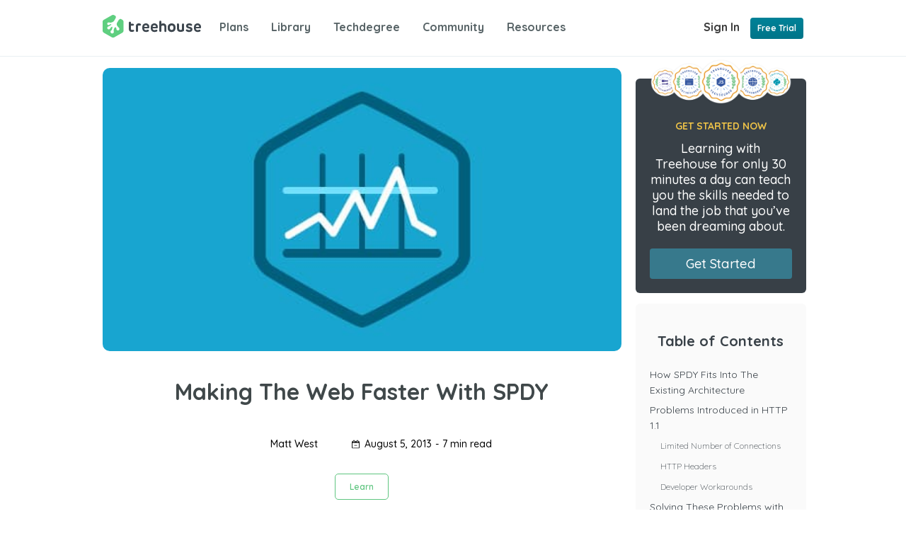

--- FILE ---
content_type: text/html; charset=UTF-8
request_url: https://blog.teamtreehouse.com/making-the-web-faster-with-spdy
body_size: 22711
content:
<!DOCTYPE html>

<html lang="en-US">

<head>

  <meta charset="UTF-8" />
  <meta http-equiv="X-UA-Compatible" content="IE=edge,chrome=1" />
  <meta name="viewport" content="width=device-width, initial-scale=1.0, minimum-scale=1.0, maximum-scale=1.0, user-scalable=no" />

  <title>
    Making The Web Faster With SPDY - Treehouse Blog  </title><link rel="preload" data-rocket-preload as="style" href="https://fonts.googleapis.com/css2?family=Quicksand%3Awght%40300..700&#038;ver=6.8.3&#038;display=swap" /><link rel="stylesheet" href="https://fonts.googleapis.com/css2?family=Quicksand%3Awght%40300..700&#038;ver=6.8.3&#038;display=swap" media="print" onload="this.media='all'" /><noscript><link rel="stylesheet" href="https://fonts.googleapis.com/css2?family=Quicksand%3Awght%40300..700&#038;ver=6.8.3&#038;display=swap" /></noscript><link rel="preload" data-rocket-preload as="image" href="https://blog.teamtreehouse.com/wp-content/uploads/2013/08/spdy-feature-alt.jpg" fetchpriority="high">

  <link rel="shortcut icon" href="https://teamtreehouse.com/assets/favicon.png" />

  <script type="text/javascript">
/* <![CDATA[ */
(()=>{var e={};e.g=function(){if("object"==typeof globalThis)return globalThis;try{return this||new Function("return this")()}catch(e){if("object"==typeof window)return window}}(),function({ampUrl:n,isCustomizePreview:t,isAmpDevMode:r,noampQueryVarName:o,noampQueryVarValue:s,disabledStorageKey:i,mobileUserAgents:a,regexRegex:c}){if("undefined"==typeof sessionStorage)return;const d=new RegExp(c);if(!a.some((e=>{const n=e.match(d);return!(!n||!new RegExp(n[1],n[2]).test(navigator.userAgent))||navigator.userAgent.includes(e)})))return;e.g.addEventListener("DOMContentLoaded",(()=>{const e=document.getElementById("amp-mobile-version-switcher");if(!e)return;e.hidden=!1;const n=e.querySelector("a[href]");n&&n.addEventListener("click",(()=>{sessionStorage.removeItem(i)}))}));const g=r&&["paired-browsing-non-amp","paired-browsing-amp"].includes(window.name);if(sessionStorage.getItem(i)||t||g)return;const u=new URL(location.href),m=new URL(n);m.hash=u.hash,u.searchParams.has(o)&&s===u.searchParams.get(o)?sessionStorage.setItem(i,"1"):m.href!==u.href&&(window.stop(),location.replace(m.href))}({"ampUrl":"https:\/\/blog.teamtreehouse.com\/making-the-web-faster-with-spdy?amp=1","noampQueryVarName":"noamp","noampQueryVarValue":"mobile","disabledStorageKey":"amp_mobile_redirect_disabled","mobileUserAgents":["Mobile","Android","Silk\/","Kindle","BlackBerry","Opera Mini","Opera Mobi"],"regexRegex":"^\\\/((?:.|\\n)+)\\\/([i]*)$","isCustomizePreview":false,"isAmpDevMode":false})})();
/* ]]> */
</script>
<meta name='robots' content='index, follow, max-image-preview:large, max-snippet:-1, max-video-preview:-1' />
	<style>img:is([sizes="auto" i], [sizes^="auto," i]) { contain-intrinsic-size: 3000px 1500px }</style>
	
<!-- Google Tag Manager for WordPress by gtm4wp.com -->
<script data-cfasync="false" data-pagespeed-no-defer>
	var gtm4wp_datalayer_name = "dataLayer";
	var dataLayer = dataLayer || [];
</script>
<!-- End Google Tag Manager for WordPress by gtm4wp.com -->
	<!-- This site is optimized with the Yoast SEO Premium plugin v26.8 (Yoast SEO v26.8) - https://yoast.com/product/yoast-seo-premium-wordpress/ -->
	<meta name="description" content="Learn how SPDY aims to increase web performance by augmenting the functionality of HTTP." />
	<link rel="canonical" href="https://blog.teamtreehouse.com/making-the-web-faster-with-spdy" />
	<meta property="og:locale" content="en_US" />
	<meta property="og:type" content="article" />
	<meta property="og:title" content="Making The Web Faster With SPDY" />
	<meta property="og:description" content="Learn how SPDY aims to increase web performance by augmenting the functionality of HTTP." />
	<meta property="og:url" content="https://blog.teamtreehouse.com/making-the-web-faster-with-spdy" />
	<meta property="og:site_name" content="Treehouse Blog" />
	<meta property="article:publisher" content="https://www.facebook.com/TeamTreehouse/" />
	<meta property="article:published_time" content="2013-08-05T19:45:12+00:00" />
	<meta property="article:modified_time" content="2015-05-21T22:23:13+00:00" />
	<meta property="og:image" content="https://blog.teamtreehouse.com/wp-content/uploads/2013/08/spdy-feature-alt.jpg" />
	<meta property="og:image:width" content="1000" />
	<meta property="og:image:height" content="288" />
	<meta property="og:image:type" content="image/jpeg" />
	<meta name="author" content="Matt West" />
	<meta name="twitter:card" content="summary_large_image" />
	<meta name="twitter:creator" content="@MattAntWest" />
	<meta name="twitter:site" content="@treehouse" />
	<meta name="twitter:label1" content="Written by" />
	<meta name="twitter:data1" content="Matt West" />
	<meta name="twitter:label2" content="Est. reading time" />
	<meta name="twitter:data2" content="6 minutes" />
	<!-- / Yoast SEO Premium plugin. -->


<link rel='dns-prefetch' href='//cdn.fonts.net' />
<link href='https://fonts.gstatic.com' crossorigin rel='preconnect' />
<link rel="alternate" type="application/rss+xml" title="Treehouse Blog &raquo; Feed" href="https://blog.teamtreehouse.com/feed" />
<link rel="alternate" type="application/rss+xml" title="Treehouse Blog &raquo; Comments Feed" href="https://blog.teamtreehouse.com/comments/feed" />
<link rel="alternate" type="application/rss+xml" title="Treehouse Blog &raquo; Making The Web Faster With SPDY Comments Feed" href="https://blog.teamtreehouse.com/making-the-web-faster-with-spdy/feed" />
<style id='wp-emoji-styles-inline-css' type='text/css'>

	img.wp-smiley, img.emoji {
		display: inline !important;
		border: none !important;
		box-shadow: none !important;
		height: 1em !important;
		width: 1em !important;
		margin: 0 0.07em !important;
		vertical-align: -0.1em !important;
		background: none !important;
		padding: 0 !important;
	}
</style>
<link rel='stylesheet' id='wp-block-library-css' href='https://blog.teamtreehouse.com/wp-includes/css/dist/block-library/style.min.css?ver=6.8.3' type='text/css' media='all' />
<style id='classic-theme-styles-inline-css' type='text/css'>
/*! This file is auto-generated */
.wp-block-button__link{color:#fff;background-color:#32373c;border-radius:9999px;box-shadow:none;text-decoration:none;padding:calc(.667em + 2px) calc(1.333em + 2px);font-size:1.125em}.wp-block-file__button{background:#32373c;color:#fff;text-decoration:none}
</style>
<link rel='stylesheet' id='wp-components-css' href='https://blog.teamtreehouse.com/wp-includes/css/dist/components/style.min.css?ver=6.8.3' type='text/css' media='all' />
<link rel='stylesheet' id='wp-preferences-css' href='https://blog.teamtreehouse.com/wp-includes/css/dist/preferences/style.min.css?ver=6.8.3' type='text/css' media='all' />
<link rel='stylesheet' id='wp-block-editor-css' href='https://blog.teamtreehouse.com/wp-includes/css/dist/block-editor/style.min.css?ver=6.8.3' type='text/css' media='all' />
<link rel='stylesheet' id='popup-maker-block-library-style-css' href='https://blog.teamtreehouse.com/wp-content/plugins/popup-maker/dist/packages/block-library-style.css?ver=dbea705cfafe089d65f1' type='text/css' media='all' />
<style id='global-styles-inline-css' type='text/css'>
:root{--wp--preset--aspect-ratio--square: 1;--wp--preset--aspect-ratio--4-3: 4/3;--wp--preset--aspect-ratio--3-4: 3/4;--wp--preset--aspect-ratio--3-2: 3/2;--wp--preset--aspect-ratio--2-3: 2/3;--wp--preset--aspect-ratio--16-9: 16/9;--wp--preset--aspect-ratio--9-16: 9/16;--wp--preset--color--black: #000000;--wp--preset--color--cyan-bluish-gray: #abb8c3;--wp--preset--color--white: #ffffff;--wp--preset--color--pale-pink: #f78da7;--wp--preset--color--vivid-red: #cf2e2e;--wp--preset--color--luminous-vivid-orange: #ff6900;--wp--preset--color--luminous-vivid-amber: #fcb900;--wp--preset--color--light-green-cyan: #7bdcb5;--wp--preset--color--vivid-green-cyan: #00d084;--wp--preset--color--pale-cyan-blue: #8ed1fc;--wp--preset--color--vivid-cyan-blue: #0693e3;--wp--preset--color--vivid-purple: #9b51e0;--wp--preset--gradient--vivid-cyan-blue-to-vivid-purple: linear-gradient(135deg,rgba(6,147,227,1) 0%,rgb(155,81,224) 100%);--wp--preset--gradient--light-green-cyan-to-vivid-green-cyan: linear-gradient(135deg,rgb(122,220,180) 0%,rgb(0,208,130) 100%);--wp--preset--gradient--luminous-vivid-amber-to-luminous-vivid-orange: linear-gradient(135deg,rgba(252,185,0,1) 0%,rgba(255,105,0,1) 100%);--wp--preset--gradient--luminous-vivid-orange-to-vivid-red: linear-gradient(135deg,rgba(255,105,0,1) 0%,rgb(207,46,46) 100%);--wp--preset--gradient--very-light-gray-to-cyan-bluish-gray: linear-gradient(135deg,rgb(238,238,238) 0%,rgb(169,184,195) 100%);--wp--preset--gradient--cool-to-warm-spectrum: linear-gradient(135deg,rgb(74,234,220) 0%,rgb(151,120,209) 20%,rgb(207,42,186) 40%,rgb(238,44,130) 60%,rgb(251,105,98) 80%,rgb(254,248,76) 100%);--wp--preset--gradient--blush-light-purple: linear-gradient(135deg,rgb(255,206,236) 0%,rgb(152,150,240) 100%);--wp--preset--gradient--blush-bordeaux: linear-gradient(135deg,rgb(254,205,165) 0%,rgb(254,45,45) 50%,rgb(107,0,62) 100%);--wp--preset--gradient--luminous-dusk: linear-gradient(135deg,rgb(255,203,112) 0%,rgb(199,81,192) 50%,rgb(65,88,208) 100%);--wp--preset--gradient--pale-ocean: linear-gradient(135deg,rgb(255,245,203) 0%,rgb(182,227,212) 50%,rgb(51,167,181) 100%);--wp--preset--gradient--electric-grass: linear-gradient(135deg,rgb(202,248,128) 0%,rgb(113,206,126) 100%);--wp--preset--gradient--midnight: linear-gradient(135deg,rgb(2,3,129) 0%,rgb(40,116,252) 100%);--wp--preset--font-size--small: 13px;--wp--preset--font-size--medium: 20px;--wp--preset--font-size--large: 36px;--wp--preset--font-size--x-large: 42px;--wp--preset--spacing--20: 0.44rem;--wp--preset--spacing--30: 0.67rem;--wp--preset--spacing--40: 1rem;--wp--preset--spacing--50: 1.5rem;--wp--preset--spacing--60: 2.25rem;--wp--preset--spacing--70: 3.38rem;--wp--preset--spacing--80: 5.06rem;--wp--preset--shadow--natural: 6px 6px 9px rgba(0, 0, 0, 0.2);--wp--preset--shadow--deep: 12px 12px 50px rgba(0, 0, 0, 0.4);--wp--preset--shadow--sharp: 6px 6px 0px rgba(0, 0, 0, 0.2);--wp--preset--shadow--outlined: 6px 6px 0px -3px rgba(255, 255, 255, 1), 6px 6px rgba(0, 0, 0, 1);--wp--preset--shadow--crisp: 6px 6px 0px rgba(0, 0, 0, 1);}:where(.is-layout-flex){gap: 0.5em;}:where(.is-layout-grid){gap: 0.5em;}body .is-layout-flex{display: flex;}.is-layout-flex{flex-wrap: wrap;align-items: center;}.is-layout-flex > :is(*, div){margin: 0;}body .is-layout-grid{display: grid;}.is-layout-grid > :is(*, div){margin: 0;}:where(.wp-block-columns.is-layout-flex){gap: 2em;}:where(.wp-block-columns.is-layout-grid){gap: 2em;}:where(.wp-block-post-template.is-layout-flex){gap: 1.25em;}:where(.wp-block-post-template.is-layout-grid){gap: 1.25em;}.has-black-color{color: var(--wp--preset--color--black) !important;}.has-cyan-bluish-gray-color{color: var(--wp--preset--color--cyan-bluish-gray) !important;}.has-white-color{color: var(--wp--preset--color--white) !important;}.has-pale-pink-color{color: var(--wp--preset--color--pale-pink) !important;}.has-vivid-red-color{color: var(--wp--preset--color--vivid-red) !important;}.has-luminous-vivid-orange-color{color: var(--wp--preset--color--luminous-vivid-orange) !important;}.has-luminous-vivid-amber-color{color: var(--wp--preset--color--luminous-vivid-amber) !important;}.has-light-green-cyan-color{color: var(--wp--preset--color--light-green-cyan) !important;}.has-vivid-green-cyan-color{color: var(--wp--preset--color--vivid-green-cyan) !important;}.has-pale-cyan-blue-color{color: var(--wp--preset--color--pale-cyan-blue) !important;}.has-vivid-cyan-blue-color{color: var(--wp--preset--color--vivid-cyan-blue) !important;}.has-vivid-purple-color{color: var(--wp--preset--color--vivid-purple) !important;}.has-black-background-color{background-color: var(--wp--preset--color--black) !important;}.has-cyan-bluish-gray-background-color{background-color: var(--wp--preset--color--cyan-bluish-gray) !important;}.has-white-background-color{background-color: var(--wp--preset--color--white) !important;}.has-pale-pink-background-color{background-color: var(--wp--preset--color--pale-pink) !important;}.has-vivid-red-background-color{background-color: var(--wp--preset--color--vivid-red) !important;}.has-luminous-vivid-orange-background-color{background-color: var(--wp--preset--color--luminous-vivid-orange) !important;}.has-luminous-vivid-amber-background-color{background-color: var(--wp--preset--color--luminous-vivid-amber) !important;}.has-light-green-cyan-background-color{background-color: var(--wp--preset--color--light-green-cyan) !important;}.has-vivid-green-cyan-background-color{background-color: var(--wp--preset--color--vivid-green-cyan) !important;}.has-pale-cyan-blue-background-color{background-color: var(--wp--preset--color--pale-cyan-blue) !important;}.has-vivid-cyan-blue-background-color{background-color: var(--wp--preset--color--vivid-cyan-blue) !important;}.has-vivid-purple-background-color{background-color: var(--wp--preset--color--vivid-purple) !important;}.has-black-border-color{border-color: var(--wp--preset--color--black) !important;}.has-cyan-bluish-gray-border-color{border-color: var(--wp--preset--color--cyan-bluish-gray) !important;}.has-white-border-color{border-color: var(--wp--preset--color--white) !important;}.has-pale-pink-border-color{border-color: var(--wp--preset--color--pale-pink) !important;}.has-vivid-red-border-color{border-color: var(--wp--preset--color--vivid-red) !important;}.has-luminous-vivid-orange-border-color{border-color: var(--wp--preset--color--luminous-vivid-orange) !important;}.has-luminous-vivid-amber-border-color{border-color: var(--wp--preset--color--luminous-vivid-amber) !important;}.has-light-green-cyan-border-color{border-color: var(--wp--preset--color--light-green-cyan) !important;}.has-vivid-green-cyan-border-color{border-color: var(--wp--preset--color--vivid-green-cyan) !important;}.has-pale-cyan-blue-border-color{border-color: var(--wp--preset--color--pale-cyan-blue) !important;}.has-vivid-cyan-blue-border-color{border-color: var(--wp--preset--color--vivid-cyan-blue) !important;}.has-vivid-purple-border-color{border-color: var(--wp--preset--color--vivid-purple) !important;}.has-vivid-cyan-blue-to-vivid-purple-gradient-background{background: var(--wp--preset--gradient--vivid-cyan-blue-to-vivid-purple) !important;}.has-light-green-cyan-to-vivid-green-cyan-gradient-background{background: var(--wp--preset--gradient--light-green-cyan-to-vivid-green-cyan) !important;}.has-luminous-vivid-amber-to-luminous-vivid-orange-gradient-background{background: var(--wp--preset--gradient--luminous-vivid-amber-to-luminous-vivid-orange) !important;}.has-luminous-vivid-orange-to-vivid-red-gradient-background{background: var(--wp--preset--gradient--luminous-vivid-orange-to-vivid-red) !important;}.has-very-light-gray-to-cyan-bluish-gray-gradient-background{background: var(--wp--preset--gradient--very-light-gray-to-cyan-bluish-gray) !important;}.has-cool-to-warm-spectrum-gradient-background{background: var(--wp--preset--gradient--cool-to-warm-spectrum) !important;}.has-blush-light-purple-gradient-background{background: var(--wp--preset--gradient--blush-light-purple) !important;}.has-blush-bordeaux-gradient-background{background: var(--wp--preset--gradient--blush-bordeaux) !important;}.has-luminous-dusk-gradient-background{background: var(--wp--preset--gradient--luminous-dusk) !important;}.has-pale-ocean-gradient-background{background: var(--wp--preset--gradient--pale-ocean) !important;}.has-electric-grass-gradient-background{background: var(--wp--preset--gradient--electric-grass) !important;}.has-midnight-gradient-background{background: var(--wp--preset--gradient--midnight) !important;}.has-small-font-size{font-size: var(--wp--preset--font-size--small) !important;}.has-medium-font-size{font-size: var(--wp--preset--font-size--medium) !important;}.has-large-font-size{font-size: var(--wp--preset--font-size--large) !important;}.has-x-large-font-size{font-size: var(--wp--preset--font-size--x-large) !important;}
:where(.wp-block-post-template.is-layout-flex){gap: 1.25em;}:where(.wp-block-post-template.is-layout-grid){gap: 1.25em;}
:where(.wp-block-columns.is-layout-flex){gap: 2em;}:where(.wp-block-columns.is-layout-grid){gap: 2em;}
:root :where(.wp-block-pullquote){font-size: 1.5em;line-height: 1.6;}
</style>
<link rel='stylesheet' id='toc-screen-css' href='https://blog.teamtreehouse.com/wp-content/plugins/table-of-contents-plus/screen.min.css?ver=2411.1' type='text/css' media='all' />
<link rel='stylesheet' id='ppress-frontend-css' href='https://blog.teamtreehouse.com/wp-content/plugins/wp-user-avatar/assets/css/frontend.min.css?ver=4.16.9' type='text/css' media='all' />
<link rel='stylesheet' id='ppress-flatpickr-css' href='https://blog.teamtreehouse.com/wp-content/plugins/wp-user-avatar/assets/flatpickr/flatpickr.min.css?ver=4.16.9' type='text/css' media='all' />
<link rel='stylesheet' id='ppress-select2-css' href='https://blog.teamtreehouse.com/wp-content/plugins/wp-user-avatar/assets/select2/select2.min.css?ver=6.8.3' type='text/css' media='all' />
<link rel='stylesheet' id='font-css' href='//cdn.fonts.net/kit/39d0ab8f-c2d6-48ee-8a04-732fec352d95/39d0ab8f-c2d6-48ee-8a04-732fec352d95.css?ver=6.8.3' type='text/css' media='all' />
<link rel='stylesheet' id='custom-css' href='https://blog.teamtreehouse.com/wp-content/themes/treehouse-blog-reboot/css/all.css?ver=6.8.3' type='text/css' media='all' />
<script type="text/javascript" src="https://blog.teamtreehouse.com/wp-includes/js/jquery/jquery.min.js?ver=3.7.1" id="jquery-core-js"></script>
<script type="text/javascript" src="https://blog.teamtreehouse.com/wp-includes/js/jquery/jquery-migrate.min.js?ver=3.4.1" id="jquery-migrate-js"></script>
<script type="text/javascript" src="https://blog.teamtreehouse.com/wp-content/plugins/wp-user-avatar/assets/flatpickr/flatpickr.min.js?ver=4.16.9" id="ppress-flatpickr-js"></script>
<script type="text/javascript" src="https://blog.teamtreehouse.com/wp-content/plugins/wp-user-avatar/assets/select2/select2.min.js?ver=4.16.9" id="ppress-select2-js"></script>
<script type="text/javascript">
	!function(){var analytics=window.analytics=window.analytics||[];if(analytics.invoked)window.console&&console.error&&console.error("Segment snippet included twice.");else{analytics.invoked=!0;analytics.methods=["trackSubmit","trackClick","trackLink","trackForm","pageview","identify","group","track","ready","alias","page","once","off","on"];analytics.factory=function(t){return function(){var e=Array.prototype.slice.call(arguments);e.unshift(t);analytics.push(e);return analytics}};for(var t=0;t<analytics.methods.length;t++){var e=analytics.methods[t];analytics[e]=analytics.factory(e)}analytics.load=function(t){var e=document.createElement("script");e.type="text/javascript";e.async=!0;e.src=("https:"===document.location.protocol?"https://":"http://")+"cdn.segment.com/analytics.js/v1/"+t+"/analytics.min.js";var n=document.getElementsByTagName("script")[0];n.parentNode.insertBefore(e,n)};analytics.SNIPPET_VERSION="3.0.0";
		window.analytics.load("DMUKccVYvuuUIVSJlokCJe0YQyGm9qVb");
	window.analytics.page();
	  }}();
</script>
<link rel="https://api.w.org/" href="https://blog.teamtreehouse.com/wp-json/" /><link rel="alternate" title="JSON" type="application/json" href="https://blog.teamtreehouse.com/wp-json/wp/v2/posts/22119" /><link rel="EditURI" type="application/rsd+xml" title="RSD" href="https://blog.teamtreehouse.com/xmlrpc.php?rsd" />
<link rel='shortlink' href='https://blog.teamtreehouse.com/?p=22119' />
<link rel="alternate" title="oEmbed (JSON)" type="application/json+oembed" href="https://blog.teamtreehouse.com/wp-json/oembed/1.0/embed?url=https%3A%2F%2Fblog.teamtreehouse.com%2Fmaking-the-web-faster-with-spdy" />
<link rel="alternate" title="oEmbed (XML)" type="text/xml+oembed" href="https://blog.teamtreehouse.com/wp-json/oembed/1.0/embed?url=https%3A%2F%2Fblog.teamtreehouse.com%2Fmaking-the-web-faster-with-spdy&#038;format=xml" />


<!-- This site is optimized with the Schema plugin v1.7.9.6 - https://schema.press -->
<script type="application/ld+json">{"@context":"https:\/\/schema.org\/","@type":"BlogPosting","mainEntityOfPage":{"@type":"WebPage","@id":"https:\/\/blog.teamtreehouse.com\/making-the-web-faster-with-spdy"},"url":"https:\/\/blog.teamtreehouse.com\/making-the-web-faster-with-spdy","headline":"Making The Web Faster With SPDY","datePublished":"2013-08-05T15:45:12-07:00","dateModified":"2015-05-21T15:23:13-07:00","publisher":{"@type":"Organization","@id":"https:\/\/blog.teamtreehouse.com\/#organization","name":"Treehouse","logo":{"@type":"ImageObject","url":"https:\/\/blog.teamtreehouse.com\/wp-content\/uploads\/2018\/08\/treehouse-logo_green.png","width":600,"height":60}},"image":{"@type":"ImageObject","url":"https:\/\/blog.teamtreehouse.com\/wp-content\/uploads\/2013\/08\/spdy-feature-alt.jpg","width":1000,"height":288},"articleSection":"Learn","keywords":"code, networking, web app, web performance","description":"SPDY (pronounced “SPeeDY”) is a new technology that aims to decrease page load times by fixing a number of flaws present in HTTP 1.1. It’s not a replacement for HTTP but instead adds a number of features that help to make web transactions faster. SPDY was initially developed at","author":{"@type":"Person","name":"Matt West","url":"https:\/\/blog.teamtreehouse.com\/author\/mattwest","description":"Matt West is a designer at Wildbit, creators of Beanstalk, Postmark and DeployBot. He also wrote the book HTML5 Foundations. You can catch him on twitter as @MattAntWest.","image":{"@type":"ImageObject","url":"https:\/\/secure.gravatar.com\/avatar\/a119bb30b9a9bbf6f37cd238102df964166a8d4c32f4ccae396c4cc286924a83?s=96&d=blank&r=g","height":96,"width":96},"sameAs":["https:\/\/mattwest.io","https:\/\/plus.google.com\/103780700566333678292","https:\/\/twitter.com\/MattAntWest"]}}</script>

<link rel="alternate" type="text/html" media="only screen and (max-width: 640px)" href="https://blog.teamtreehouse.com/making-the-web-faster-with-spdy?amp=1">
<!-- Google Tag Manager for WordPress by gtm4wp.com -->
<!-- GTM Container placement set to automatic -->
<script data-cfasync="false" data-pagespeed-no-defer type="text/javascript">
	var dataLayer_content = {"pagePostType":"post","pagePostType2":"single-post","pageCategory":["learn"],"pageAttributes":["code","networking","web-app","web-performance"],"pagePostAuthor":"Matt West"};
	dataLayer.push( dataLayer_content );
</script>
<script data-cfasync="false" data-pagespeed-no-defer type="text/javascript">
(function(w,d,s,l,i){w[l]=w[l]||[];w[l].push({'gtm.start':
new Date().getTime(),event:'gtm.js'});var f=d.getElementsByTagName(s)[0],
j=d.createElement(s),dl=l!='dataLayer'?'&l='+l:'';j.async=true;j.src=
'//www.googletagmanager.com/gtm.js?id='+i+dl;f.parentNode.insertBefore(j,f);
})(window,document,'script','dataLayer','GTM-PZ55S7');
</script>
<!-- End Google Tag Manager for WordPress by gtm4wp.com --><link rel="preconnect" href="https://fonts.googleapis.com">
<link rel="preconnect" href="https://fonts.gstatic.com" crossorigin>
<link rel="amphtml" href="https://blog.teamtreehouse.com/making-the-web-faster-with-spdy?amp=1"><style>#amp-mobile-version-switcher{left:0;position:absolute;width:100%;z-index:100}#amp-mobile-version-switcher>a{background-color:#444;border:0;color:#eaeaea;display:block;font-family:-apple-system,BlinkMacSystemFont,Segoe UI,Roboto,Oxygen-Sans,Ubuntu,Cantarell,Helvetica Neue,sans-serif;font-size:16px;font-weight:600;padding:15px 0;text-align:center;-webkit-text-decoration:none;text-decoration:none}#amp-mobile-version-switcher>a:active,#amp-mobile-version-switcher>a:focus,#amp-mobile-version-switcher>a:hover{-webkit-text-decoration:underline;text-decoration:underline}</style><link rel="icon" href="https://blog.teamtreehouse.com/wp-content/uploads/2018/08/favicon.png" sizes="32x32" />
<link rel="icon" href="https://blog.teamtreehouse.com/wp-content/uploads/2018/08/favicon.png" sizes="192x192" />
<link rel="apple-touch-icon" href="https://blog.teamtreehouse.com/wp-content/uploads/2018/08/favicon.png" />
<meta name="msapplication-TileImage" content="https://blog.teamtreehouse.com/wp-content/uploads/2018/08/favicon.png" />
		<style type="text/css" id="wp-custom-css">
			.blog-post {
	margin: 0 !important;
	width: inherit;
}

.blog-comments {
	margin: 0 !important;
	width: inherit;
}

.techdegree-cta-generic-wrapper {
  max-width: 984px;
  /*height: 294px;*/
  display: flex;
  align-items: center; 
  margin: 50px auto;
}

.techdegree-cta-generic-container-right img {
	max-width: 255px !important;
	max-height: 255px !important;
  border: none !important;
}

.techdegree-cta-generic-container-right-v2 img {
  border: none !important;
}

.techdegree-cta-generic-container-left {
  padding-left: 20px;
  width: 57%
}

.techdegree-cta-generic-text-heading {
  margin: 0;
  color: #fff;
  font-size: 30px !important;
  line-height: 30px;
}

.techdegree-cta-generic-text {
	font-size: 16px;
  font-weight: 500;
  line-height: 19px;
  color: #fff;
}

.techdegree-cta-button {
  background: #fff;
  width: 231px;
  height: 49px;
	border: none;
  line-height: 29px;
  font-size: 19px;
  font-weight: 500;
}

.topic-javascript {
	color: #133EA2;
}

.topic-javascript:hover {
  background: #133EA2;
  color: #fff !important;
}

.topic-design {
	color: #4A4290;
}

.topic-design:hover {
	background: #4A4290;
  color: #fff !important;
}

.topic-python {
	color: #0E8397;
}

.topic-python:hover {
	background: #0E8397;
  color: #fff !important;
}

.topic-data {
	color: #944F81;
}

.topic-data:hover {
	background: #944F81;
  color: #fff !important;
}

.topic-python {
	color: #0E8397;
}

.topic-python:hover {
	background: #0E8397;
	color: #fff !important;
}

@media screen and (max-width: 1130px) {

	.techdegree-cta-generic-wrapper {
	height: 219px;	
	}
	
	.techdegree-cta-generic-text-heading {
		width: 65% !important;
		margin: 0 auto;
		font-size: 16px !important;
		line-height: 19.2px;
	}
	
	.techdegree-cta-generic-text {
		width: 70%;
		margin: 15px auto;
    font-size: 10px;	
		line-height: 12px;
	}
	
  .techdegree-cta-generic-container-right {
    display: none;
  }
	
	
  .techdegree-cta-generic-container-right-v2 {
    display: none;
  }
	
  .techdegree-cta-generic-container-left {
    width: 100%;
		padding-left: 0;
    text-align: center;
  }
	
	.techdegree-cta-button {
		height: 32px;
		width: 157px;
    font-size: 12px;
    line-height: 13.46px;
	}
}


/* Image borders - remove */
img[class*="align"], 
img[class*="wp-image-"],
#content .gallery .gallery-icon img {
  border: none;
}

@media screen and (max-width: 400px) {
	.techdegree-cta-generic-text {
		width: 75%;
	}
}
.wp-block-image :where(figcaption) {
text-align: center;
font-size: 16px;
}
		</style>
		  <script>var $ = jQuery.noConflict();</script>

  <!-- OneTrust Cookies Consent Notice (Production Standard, teamtreehouse.com, en-GB) start -->
  <script src="https://optanon.blob.core.windows.net/consent/39d1ae64-085b-42e6-a239-a988d6530b80.js" type="text/javascript" charset="UTF-8"></script>

  <script type="text/javascript">

  function OptanonWrapper() { window.dataLayer.push({ event: "OneTrustGroupsUpdated" }) }

  </script>

  <!-- OneTrust Cookies Consent Notice (Production Standard, teamtreehouse.com, en-GB) end -->

        <script type="text/plain" class="optanon-category-3">
    var _gaq = _gaq || [];
    _gaq.push(['_setAccount', 'UA-25670760-10']);
    _gaq.push(['_trackPageview']);

      (function() {
            var ga = document.createElement('script'); ga.type = 'text/javascript'; ga.async = true;
                ga.src = ('https:' == document.location.protocol ? 'https://ssl' : 'http://www') + '.google-analytics.com/ga.js';
                var s = document.getElementsByTagName('script')[0]; s.parentNode.insertBefore(ga, s);
                  })();
    </script>

        <script type="text/plain" class="optanon-category-4">
    /* <![CDATA[ */
    var google_conversion_id = 1017883234;
    var google_conversion_label = "hbMzCI7rvAMQ4tSu5QM";
    var google_custom_params = window.google_tag_params;
    var google_remarketing_only = true;
    /* ]]> */
    </script>
    <script src="//www.googleadservices.com/pagead/conversion.js" type="text/plain" class="optanon-category-4">
  // here ends google retargeting
    </script>


  <!-- Start Eloqua alena -->
    <script type="text/javascript">
      window._elqQ = [];
        function _elqInitialize() {
            if(!window._elqInitialized) {
                window._elqInitialized = true;
              _elqQ.push(['elqSetSiteId', '1855842777']);
                var s = document.createElement('script'); s.type = 'text/javascript';
                s.src = '//img04.en25.com/i/elqCfg.min.js';
                var x = document.getElementsByTagName('script')[0]; x.parentNode.insertBefore(s, x);
            }
        };
    </script>

    <script type="text/plain" class="optanon-category-2">
        _elqInitialize();
    </script>
    <script type="text/plain" class="optanon-category-4">
        _elqInitialize();
        _elqQ.push(['elqTrackPageView']);
    </script>

</head>

<body class="wp-singular post-template-default single single-post postid-22119 single-format-standard wp-theme-treehouse-blog-reboot">
  
<!-- GTM Container placement set to automatic -->
<!-- Google Tag Manager (noscript) -->
				<noscript><iframe src="https://www.googletagmanager.com/ns.html?id=GTM-PZ55S7" height="0" width="0" style="display:none;visibility:hidden" aria-hidden="true"></iframe></noscript>
<!-- End Google Tag Manager (noscript) -->  <nav class="nav-2025">
  <div class="nav-2025-container">
    <div class="nav-2025-list">
      <div class="nav-2025-left">
        <a href="https://teamtreehouse.com/" class="nav-2025-left-logo">
          <svg style="width: 139px;height: 32px;fill:#5fcf80;" alt="" class="treehouse-icon nav-item-logo-icon" preserveAspectRatio="xMinYMin meet" viewBox="0 0 139 32" aria-labelledby="treehouseLogo7468503" role="img">
            <title id="treehouseLogo7468503">Treehouse Logo</title>
              <path style="fill:#3e474f;" class="icon-treehouse" d="M42.8 21.1c-0.4 0.1-0.9 0.2-1.4 0.2 -1 0-1.4-0.6-1.4-1.6v-4.5h2.8c0.7 0 1.4-0.5 1.4-1.3s-0.6-1.3-1.4-1.3H40v-1.5c0-0.9-0.7-1.5-1.5-1.5S37 10.3 37 11.1v8.7c0 2.5 1.2 4.3 4 4.3 0.8 0 1.9-0.1 2.7-0.5 0.7-0.3 0.9-0.8 0.9-1.3C44.6 21.6 43.9 20.9 42.8 21.1zM52.8 12.2c-0.4-0.1-1.2-0.2-1.9-0.2 -2.5 0-3.9 1.5-3.9 3.8v6.8c0 0.8 0.7 1.5 1.5 1.5s1.5-0.7 1.5-1.5v-6.2c0-1 0.4-1.4 1.1-1.4s1.1 0.2 1.7 0.2c0.9 0 1.4-0.8 1.4-1.4C54.1 13 53.7 12.5 52.8 12.2zM61.1 12c-2.8 0-4.8 1.8-5.1 4.7 0 0.7-0.1 1.9 0 2.8 0.2 2.8 2.2 4.7 5.2 4.7 1.4 0 2.7-0.3 3.5-0.8 0.6-0.4 0.7-0.8 0.7-1.2 0-0.8-0.7-1.6-1.9-1.2 -0.7 0.3-1.5 0.5-2.3 0.5 -1.4 0-2.5-0.7-2.5-2.1v-0.3h5.7c1 0 1.5-0.6 1.5-1.5v-0.5C66 14 64 12 61.1 12zM63 17.1h-4.2c0-1.5 0.7-2.5 2.3-2.5 1.4 0 2.2 0.9 2.1 2.2C63.2 17 63.2 17.1 63 17.1zM73.1 12c-2.8 0-4.8 1.8-5.1 4.7 0 0.7-0.1 1.9 0 2.8 0.2 2.8 2.2 4.7 5.2 4.7 1.4 0 2.7-0.3 3.5-0.8 0.6-0.4 0.7-0.8 0.7-1.2 0-0.8-0.7-1.6-1.9-1.2 -0.7 0.3-1.5 0.5-2.3 0.5 -1.4 0-2.5-0.7-2.5-2.1v-0.3h5.7c1 0 1.5-0.6 1.5-1.5v-0.5C78 14 76 12 73.1 12zM75 17.1h-4.2c0-1.5 0.7-2.5 2.3-2.5 1.4 0 2.2 0.9 2.1 2.2C75.2 17 75.2 17.1 75 17.1zM123.6 17l-1.6-0.4c-1-0.2-1.3-0.5-1.3-1s0.5-0.9 1.6-0.9c0.6 0 1.3 0.2 1.9 0.5 0.7 0.4 1.5 0.3 1.9-0.2 0.5-0.5 0.5-1.4-0.1-2 -0.8-0.6-2.2-1-3.6-1 -2.6 0-4.5 1.3-4.5 3.7 0 1.9 1.4 2.9 3.2 3.4 0.9 0.2 0.8 0.2 1.6 0.4 0.9 0.2 1.3 0.6 1.3 1 0 0.6-0.5 1-1.7 1 -1 0-1.9-0.3-2.6-0.7 -0.7-0.5-1.5-0.3-1.9 0.3 -0.4 0.6-0.3 1.4 0.3 1.8 0.8 0.7 2.1 1.3 4.2 1.3 2.6 0 4.6-1.4 4.6-3.8C126.9 18.6 125.8 17.5 123.6 17zM137.5 19.1c1 0 1.5-0.6 1.5-1.5l0 0v-0.5c0-3.1-2-5.1-4.9-5.1 -2.8 0-4.8 1.8-5.1 4.7 0 0.7-0.1 1.9 0 2.8 0.2 2.8 2.2 4.7 5.2 4.7 1.4 0 2.7-0.3 3.5-0.8 0.6-0.4 0.7-0.8 0.7-1.2 0-0.8-0.7-1.6-1.9-1.2 -0.7 0.3-1.5 0.5-2.3 0.5 -1.4 0-2.5-0.7-2.5-2.1v-0.3H137.5zM134.1 14.6c1.4 0 2.2 0.9 2.1 2.2 0 0.2-0.1 0.3-0.2 0.3h-4.2C131.8 15.6 132.6 14.6 134.1 14.6zM97.5 12c-3 0-5.2 1.9-5.5 4.5 -0.1 0.9-0.1 2.3 0 3.2 0.2 2.6 2.5 4.5 5.5 4.5s5.2-1.9 5.4-4.5c0.1-0.9 0.1-2.2 0-3.1C102.7 13.9 100.5 12 97.5 12zM99.9 19.2c-0.1 1.3-1 2.1-2.4 2.1s-2.3-0.9-2.4-2.1c0-0.6 0-1.6 0-2.2 0.1-1.3 1-2.1 2.4-2.1s2.3 0.9 2.4 2.1C100 17.6 100 18.6 99.9 19.2zM85.6 12c-1.1 0-2.3 0.4-2.7 0.9l0 0V9.7c0-0.9-0.6-1.5-1.4-1.5s-1.4 0.7-1.4 1.5v12.9c0 0.8 0.7 1.5 1.5 1.5s1.4-0.7 1.4-1.5v-6.7c0.5-0.5 1.3-0.9 2.3-0.9 1.2 0 1.9 0.7 1.9 2.1v5.5c0 0.9 0.6 1.6 1.4 1.6 0.9 0 1.5-0.7 1.5-1.6v-5.7C90 13.7 88.4 12 85.6 12zM113.6 12.1c-0.8 0-1.5 0.7-1.5 1.5v7.1c-0.5 0.3-1.2 0.6-2.1 0.6 -1.2 0-2.1-0.7-2.1-2.1v-5.6c0-0.9-0.7-1.6-1.5-1.6 -0.9 0-1.4 0.7-1.4 1.6v5.7c0 3.1 1.8 4.8 4.9 4.8 2.3 0 3.9-0.8 4.6-1.3 0.4-0.2 0.5-0.5 0.5-1v-8.2C115 12.8 114.4 12.1 113.6 12.1z"></path><path class="icon-logo" d="M26 5.9c-1.1-0.6-2.8 0.4-3.8 2.2l-1.9 3.2c-0.7 1.3-0.6 2.9 0.3 4.2l0.1 0.1c0.9 1.2 2 2.4 2.4 2.8 0.2 0.2 0.4 0.5 0.5 0.9 0.3 1.1-0.3 2.3-1.5 2.6 -1.1 0.3-2.3-0.3-2.6-1.5 -0.1-0.3-0.1-0.6-0.1-0.8 0.1-0.5-0.1-1.2-0.8-2 -0.7-0.7-2 0.7-2.5 2.1v0.1c-0.4 1.4-0.7 2.7-0.6 2.8 0 0.1 0.1 0.1 0.1 0.2 0.6 1.2 0.2 2.6-1 3.2s-2.6 0.2-3.2-1 -0.2-2.6 1-3.2c0.1 0 0.1-0.1 0.2-0.1s0.3-0.6 0.6-1.4c0.2-0.7 0.3-1 0.4-1.3 0.1-0.4 0.3-1.4 0.2-1.8 -0.1-0.5-0.6-0.5-1.1-0.2 -0.3 0.2-0.9 0.7-1.1 0.9 -0.5 0.4-0.9 1-1.1 1.5 -0.1 0.2-0.3 0.5-0.5 0.7 -0.9 0.7-2.2 0.6-3-0.3 -0.7-0.9-0.6-2.2 0.3-3 0.3-0.2 0.6-0.4 0.9-0.4 0.5-0.1 2.3-1.2 3.4-2 0.2-0.1 0.5-0.4 0.6-0.5 0.3-0.4 0-0.7-0.3-0.7 -0.9 0.1-1.9 0.2-2.1 0.5 -0.1 0.1-0.2 0.3-0.4 0.4 -0.8 0.6-2 0.4-2.6-0.4s-0.4-2 0.4-2.6c0.3-0.3 0.8-0.4 1.1-0.4 0.7 0 2.5 0.4 3.9 0.1l0.4-0.1c1.5-0.3 3.3-1.6 4-2.9 0 0 0.7-1.2 1.5-2.7C19 3.6 18.9 1.9 18 1.4l-1.7-1c-0.9-0.5-2.2-0.5-3.1 0L1.6 7C0.7 7.5 0 8.7 0 9.7v12.8c0 1 0.7 2.2 1.6 2.7l11.6 6.6c0.9 0.5 2.3 0.5 3.1 0l11.6-6.6c0.9-0.5 1.6-1.7 1.6-2.7V9.7c0-1-0.7-2.2-1.6-2.7C27.9 7 27.1 6.5 26 5.9z"></path>
          </svg>
        </a>
        <div class="nav-2025-left-links">
          <div class="nav-2025-left-dropdown">
            <button class="nav-2025-left-links-link">Plans</button>
            <div class="nav-2025-left-dropdown-menu">
              <a class="nav-2025-left-dropdown-item" href="https://teamtreehouse.com/plans">For Individuals</a>
              <a class="nav-2025-left-dropdown-item" href="https://teamtreehouse.com/teams">For Businesses</a>
              <a class="nav-2025-left-dropdown-item" href="https://teamtreehouse.com/for/schools">For Schools</a>
              <a class="nav-2025-left-dropdown-item" href="https://teamtreehouse.com/libraries">For Libraries</a>
              <a class="nav-2025-left-dropdown-item" href="https://teamtreehouse.com/military">For Military</a>
            </div>
          </div>
          <div class="nav-2025-left-dropdown">
            <button class="nav-2025-left-links-link">Library</button>
            <div class="nav-2025-left-dropdown-menu">
              <a class="nav-2025-left-dropdown-item" href="https://teamtreehouse.com/library">All Courses</a>
              <a class="nav-2025-left-dropdown-item" href="https://teamtreehouse.com/tracks">Tracks</a>
              <a class="nav-2025-left-dropdown-item" href="https://join.teamtreehouse.com/college-credit">College Credit</a>
            </div>
          </div>
          <div class="nav-2025-left-dropdown">
            <button class="nav-2025-left-links-link">Techdegree</button>
            <div class="nav-2025-left-dropdown-menu">
              <a class="nav-2025-left-dropdown-item" href="https://teamtreehouse.com/techdegree">Overview</a>
              <a class="nav-2025-left-dropdown-item" href="https://teamtreehouse.com/techdegree/front-end-web-development">Front End Web Development</a>
              <a class="nav-2025-left-dropdown-item" href="https://teamtreehouse.com/techdegree/full-stack-javascript">Full Stack JavaScript</a>
              <a class="nav-2025-left-dropdown-item" href="https://teamtreehouse.com/techdegree/python-development">Python Development</a>
              <a class="nav-2025-left-dropdown-item" href="https://teamtreehouse.com/techdegree/data-analysis">Data Analysis</a>
              <a class="nav-2025-left-dropdown-item" href="https://teamtreehouse.com/techdegree/ux-design">UX Design</a>
            </div>
          </div>
          <div class="nav-2025-left-dropdown">
            <button class="nav-2025-left-links-link">Community</button>
            <div class="nav-2025-left-dropdown-menu">
              <a class="nav-2025-left-dropdown-item" href="https://treehouse-community-projects.vercel.app">Community Projects</a>
              <a class="nav-2025-left-dropdown-item" href="https://teamtreehouse.com/live_sessions">Live Sessions</a>
              <a class="nav-2025-left-dropdown-item" href="https://teamtreehouse.com/code_adventures">Code Adventures</a>
              <a class="nav-2025-left-dropdown-item" href="https://discord.gg/z7AYghFmhR">Discord</a>
              <a class="nav-2025-left-dropdown-item" href="https://teamtreehouse.com/community">Forum</a>
              <a class="nav-2025-left-dropdown-item" href="https://teamtreehouse.com/stories">Success Stories</a>
              <a class="nav-2025-left-dropdown-item" href="https://teamtreehouse.com/links">Treehouse Links</a>
              <a class="nav-2025-left-dropdown-item" href="https://join.teamtreehouse.com/100-days-of-code">100 Days of Code</a>
            </div>
          </div>
          <div class="nav-2025-left-dropdown">
            <button class="nav-2025-left-links-link">Resources</button>
            <div class="nav-2025-left-dropdown-menu">
              <a class="nav-2025-left-dropdown-item" href="https://teamtreehouse.com/career-toolbox">Career Toolbox</a>
              <a class="nav-2025-left-dropdown-item" href="https://join.teamtreehouse.com/codeforward">CodeForward</a>
              <a class="nav-2025-left-dropdown-item" href="https://teamtreehouse.com/libraries/find-your-library">Free Treehouse Near Me</a>
              <a class="nav-2025-left-dropdown-item" href="https://teamtreehouse.com/jobs">Jobs</a>
              <a class="nav-2025-left-dropdown-item" href="http://blog.teamtreehouse.com">Blog</a>
              <a class="nav-2025-left-dropdown-item" href="https://teamtreehouse.com/support">Support</a>
              <a class="nav-2025-left-dropdown-item" href="https://teamtreehouse.com/about">About</a>
            </div>
          </div>
        </div>
      </div>
      <div class="nav-2025-right">
        <a href="https://teamtreehouse.com/signin?return_to=%2Fhome" class="nav-2025-right-signin">Sign In</a>
        <a href="https://teamtreehouse.com/subscribe/new?trial=yes" class="nav-2025-right-trial">Free Trial</a>
      </div>

      <button class="nav-2025-hamburger-button" aria-label="Navigation Menu" data-hamburger-button="">
        <span class="nav-2025-hamburger"></span>
      </button>

    </div>
  </div>
  <div class="nav-2025-mobile">
    <div class="nav-2025-mobile-container">
      <div class="nav-2025-mobile-item">
        <div class="nav-2025-mobile-item-heading">
          <p class="nav-2025-mobile-item-heading-text">Plans</p>
          <div class="nav-2025-mobile-item-heading-icon">
            <svg preserveAspectRatio="xMinYMin meet" viewBox="0 0 12 7.5" class="chevron-icon" aria-labelledby="chevron5245271" role="img">
              <title id="chevron5245271">Chevron</title>
              <g><path d="M6,7.5L0.3,1.7c-0.4-0.4-0.4-1,0-1.4s1-0.4,1.4,0L6,4.6l4.3-4.3c0.4-0.4,1-0.4,1.4,0c0.4,0.4,0.4,1,0,1.4L6,7.5z"></path></g>
            </svg>
          </div>
        </div>
        <div class="nav-2025-mobile-item-submenu">
          <a class="nav-2025-mobile-item-submenu-item" href="https://teamtreehouse.com/plans">For Individuals</a>
          <a class="nav-2025-mobile-item-submenu-item" href="https://teamtreehouse.com/teams">For Businesses</a>
          <a class="nav-2025-mobile-item-submenu-item" href="https://teamtreehouse.com/for/schools">For Schools</a>
          <a class="nav-2025-mobile-item-submenu-item" href="https://teamtreehouse.com/libraries">For Libraries</a>
          <a class="nav-2025-mobile-item-submenu-item" href="https://teamtreehouse.com/military">For Military</a>
        </div>
      </div>
      <div class="nav-2025-mobile-item">
        <div class="nav-2025-mobile-item-heading">
          <p class="nav-2025-mobile-item-heading-text">Library</p>
          <div class="nav-2025-mobile-item-heading-icon">
            <svg preserveAspectRatio="xMinYMin meet" viewBox="0 0 12 7.5" class="chevron-icon" aria-labelledby="chevron5245271" role="img">
              <title id="chevron5245271">Chevron</title>
              <g><path d="M6,7.5L0.3,1.7c-0.4-0.4-0.4-1,0-1.4s1-0.4,1.4,0L6,4.6l4.3-4.3c0.4-0.4,1-0.4,1.4,0c0.4,0.4,0.4,1,0,1.4L6,7.5z"></path></g>
            </svg>
          </div>
        </div>
        <div class="nav-2025-mobile-item-submenu">
          <a class="nav-2025-mobile-item-submenu-item" href="https://teamtreehouse.com/library">All Courses</a>
          <a class="nav-2025-mobile-item-submenu-item" href="https://teamtreehouse.com/tracks">Tracks</a>
          <a class="nav-2025-mobile-item-submenu-item" href="https://join.teamtreehouse.com/college-credit/">College Credit</a>
        </div>
      </div>
      <div class="nav-2025-mobile-item">
        <div class="nav-2025-mobile-item-heading">
          <p class="nav-2025-mobile-item-heading-text">Techdegree</p>
          <div class="nav-2025-mobile-item-heading-icon">
            <svg preserveAspectRatio="xMinYMin meet" viewBox="0 0 12 7.5" class="chevron-icon" aria-labelledby="chevron5245271" role="img">
              <title id="chevron5245271">Chevron</title>
              <g><path d="M6,7.5L0.3,1.7c-0.4-0.4-0.4-1,0-1.4s1-0.4,1.4,0L6,4.6l4.3-4.3c0.4-0.4,1-0.4,1.4,0c0.4,0.4,0.4,1,0,1.4L6,7.5z"></path></g>
            </svg>
          </div>
        </div>
        <div class="nav-2025-mobile-item-submenu">
          <a class="nav-2025-mobile-item-submenu-item" href="https://teamtreehouse.com/techdegree">Overview</a>
          <a class="nav-2025-mobile-item-submenu-item" href="https://teamtreehouse.com/techdegree/front-end-web-development">Front End Web Development</a>
          <a class="nav-2025-mobile-item-submenu-item" href="https://teamtreehouse.com/techdegree/full-stack-javascript">Full Stack JavaScript</a>
          <a class="nav-2025-mobile-item-submenu-item" href="https://teamtreehouse.com/techdegree/python-development">Python Development</a>
          <a class="nav-2025-mobile-item-submenu-item" href="https://teamtreehouse.com/techdegree/data-analysis">Data Analysis</a>
          <a class="nav-2025-mobile-item-submenu-item" href="https://teamtreehouse.com/techdegree/ux-design">UX Design</a>
        </div>
      </div>
      <div class="nav-2025-mobile-item">
        <div class="nav-2025-mobile-item-heading">
          <p class="nav-2025-mobile-item-heading-text">Community</p>
          <div class="nav-2025-mobile-item-heading-icon">
            <svg preserveAspectRatio="xMinYMin meet" viewBox="0 0 12 7.5" class="chevron-icon" aria-labelledby="chevron5245271" role="img">
              <title id="chevron5245271">Chevron</title>
              <g><path d="M6,7.5L0.3,1.7c-0.4-0.4-0.4-1,0-1.4s1-0.4,1.4,0L6,4.6l4.3-4.3c0.4-0.4,1-0.4,1.4,0c0.4,0.4,0.4,1,0,1.4L6,7.5z"></path></g>
            </svg>
          </div>
        </div>
        <div class="nav-2025-mobile-item-submenu">
          <a class="nav-2025-mobile-item-submenu-item" href="https://treehouse-community-projects.vercel.app">Community Projects</a>
          <a class="nav-2025-mobile-item-submenu-item" href="https://teamtreehouse.com/live_sessions">Live Sessions</a>
          <a class="nav-2025-mobile-item-submenu-item" href="https://teamtreehouse.com/code_adventures">Code Adventures</a>
          <a class="nav-2025-mobile-item-submenu-item" href="https://discord.gg/z7AYghFmhR">Discord</a>
          <a class="nav-2025-mobile-item-submenu-item" href="https://teamtreehouse.com/community">Forum</a>
          <a class="nav-2025-mobile-item-submenu-item" href="https://teamtreehouse.com/stories">Success Stories</a>
          <a class="nav-2025-mobile-item-submenu-item" href="https://teamtreehouse.com/links">Treehouse Links</a>
          <a class="nav-2025-mobile-item-submenu-item" href="https://join.teamtreehouse.com/100-days-of-code">100 Days of Code</a>
        </div>
      </div>
      <div class="nav-2025-mobile-item">
        <div class="nav-2025-mobile-item-heading">
          <p class="nav-2025-mobile-item-heading-text">Resources</p>
          <div class="nav-2025-mobile-item-heading-icon">
            <svg preserveAspectRatio="xMinYMin meet" viewBox="0 0 12 7.5" class="chevron-icon" aria-labelledby="chevron5245271" role="img">
              <title id="chevron5245271">Chevron</title>
              <g><path d="M6,7.5L0.3,1.7c-0.4-0.4-0.4-1,0-1.4s1-0.4,1.4,0L6,4.6l4.3-4.3c0.4-0.4,1-0.4,1.4,0c0.4,0.4,0.4,1,0,1.4L6,7.5z"></path></g>
            </svg>
          </div>
        </div>
        <div class="nav-2025-mobile-item-submenu">
          <a class="nav-2025-mobile-item-submenu-item" href="https://teamtreehouse.com/career-toolbox">Career Toolbox</a>
          <a class="nav-2025-mobile-item-submenu-item" href="https://join.teamtreehouse.com/codeforward">CodeForward</a>
          <a class="nav-2025-mobile-item-submenu-item" href="https://teamtreehouse.com/libraries/find-your-library">Free Treehouse Near Me</a>
          <a class="nav-2025-mobile-item-submenu-item" href="https://teamtreehouse.com/jobs">Jobs</a>
          <a class="nav-2025-mobile-item-submenu-item" href="http://blog.teamtreehouse.com">Blog</a>
          <a class="nav-2025-mobile-item-submenu-item" href="https://teamtreehouse.com/support">Support</a>
          <a class="nav-2025-mobile-item-submenu-item" href="https://teamtreehouse.com/about">About</a>
        </div>
      </div>
    </div>
  </div>
</nav>

<script>
  document.addEventListener("DOMContentLoaded", function () {
    console.log("Nina");
    const hamburgerButton = document.querySelector(".nav-2025-hamburger-button");
    const mobileMenu = document.querySelector(".nav-2025-mobile");
    const dropdownButtons = document.querySelectorAll(".nav-2025-mobile-item-heading");

    hamburgerButton.addEventListener("click", function () {
        this.classList.toggle("nav-2025-hamburger-button-clicked");
        mobileMenu.classList.toggle("mobile-active");
    });

    dropdownButtons.forEach((button) => {
        button.addEventListener("click", function () {
            const submenu = this.nextElementSibling;
            const chevronIcon = this.querySelector(".chevron-icon");

            submenu.classList.toggle("active");

            if (submenu.classList.contains("active")) {
                chevronIcon.style.transform = "rotate(180deg)";
                chevronIcon.style.top= "15px";
            } else {
                chevronIcon.style.transform = "rotate(0deg)";
                chevronIcon.style.top= "16px";
            }
        });
    });
  });

</script>
  <div class="page-container">

<div class="blog-post-2025">
  <div class="blog-post-2025-main">
    <section class="blog-2025__hero"><img class="blog-2025__hero-featured-image" src=https://blog.teamtreehouse.com/wp-content/uploads/2013/08/spdy-feature-alt.jpg><h1 class="blog-2025__hero-h1">Making The Web Faster With SPDY</h1><div class="blog-2025__hero-details"><a class="blog-2025__hero-details-author" href="https://blog.teamtreehouse.com/author/mattwest"><img alt='' src='https://secure.gravatar.com/avatar/a119bb30b9a9bbf6f37cd238102df964166a8d4c32f4ccae396c4cc286924a83?s=80&#038;d=blank&#038;r=g' srcset='https://secure.gravatar.com/avatar/a119bb30b9a9bbf6f37cd238102df964166a8d4c32f4ccae396c4cc286924a83?s=160&#038;d=blank&#038;r=g 2x' class='avatar avatar-80 photo' height='80' width='80' decoding='async'/><p>Matt West</p></a><div class="blog-2025__hero-details-date-time"><p class="blog-2025__hero-details-date">August 5, 2013</p><p class="blog-2025__hero-details-dash"> - </p><p class="blog-2025__hero-details-time">7 min read</p></div></div><a class="blog-2025__hero-category" href="https://blog.teamtreehouse.com/category/learn">Learn</a></section>
    
  <section class="page-content">

    <div class="row">

      <div class="skinny-read">

        <!-- <div class="meta">
  <a href="https://blog.teamtreehouse.com/author/mattwest"><img alt='' src='https://secure.gravatar.com/avatar/a119bb30b9a9bbf6f37cd238102df964166a8d4c32f4ccae396c4cc286924a83?s=80&#038;d=blank&#038;r=g' srcset='https://secure.gravatar.com/avatar/a119bb30b9a9bbf6f37cd238102df964166a8d4c32f4ccae396c4cc286924a83?s=160&#038;d=blank&#038;r=g 2x' class='avatar avatar-80 photo' height='80' width='80' decoding='async'/></a>
  <p><strong><a href="https://blog.teamtreehouse.com/author/mattwest">Matt West</a></strong><br><em>writes on August 5, 2013</em></p>
</div> -->

        <div class="content-cta" style="display:flex;position:relative">
          <div style="width:100%;">
            <p>SPDY (pronounced “<em>SPeeDY</em>”) is a new technology that aims to decrease page load times by fixing a number of flaws present in HTTP 1.1. It’s not a replacement for HTTP but instead adds a number of features that help to make web transactions faster.</p>
<p>SPDY was initially developed at Google and is used on almost all Google products. It is also being used by other tech companies such as Facebook, Twitter and WordPress.com.</p>
<p>In this article you are going to learn the basics of how SPDY works and how it helps to speed up web performance.</p>
<hr />
<p><strong>Note</strong>: The HTTP 2.0 Working Group has chosen to use SPDY as a starting point for the new HTTP 2.0 specification, but SPDY itself was not designed to be a direct replacement.</p>
<hr />
<div id="toc_container" class="no_bullets"><p class="toc_title">Contents</p><ul class="toc_list"><li><a href="#how-spdy-fits-into-the-existing-architecture"><span class="toc_number toc_depth_1">1</span> How SPDY Fits Into The Existing Architecture</a></li><li><a href="#problems-introduced-in-http-11"><span class="toc_number toc_depth_1">2</span> Problems Introduced in HTTP 1.1</a><ul><li><a href="#limited-number-of-connections"><span class="toc_number toc_depth_2">2.1</span> Limited Number of Connections</a></li><li><a href="#http-headers"><span class="toc_number toc_depth_2">2.2</span> HTTP Headers</a></li><li><a href="#developer-workarounds"><span class="toc_number toc_depth_2">2.3</span> Developer Workarounds</a></li></ul></li><li><a href="#solving-these-problems-with-spdy"><span class="toc_number toc_depth_1">3</span> Solving These Problems with SPDY</a><ul><li><a href="#multiplexed-streams"><span class="toc_number toc_depth_2">3.1</span> Multiplexed Streams</a></li><li><a href="#prioritized-streams"><span class="toc_number toc_depth_2">3.2</span> Prioritized Streams</a></li><li><a href="#header-compression"><span class="toc_number toc_depth_2">3.3</span> Header Compression</a></li><li><a href="#server-push"><span class="toc_number toc_depth_2">3.4</span> Server Push</a></li></ul></li><li><a href="#using-spdy-today"><span class="toc_number toc_depth_1">4</span> Using SPDY Today</a></li><li><a href="#final-thoughts"><span class="toc_number toc_depth_1">5</span> Final Thoughts</a></li><li><a href="#useful-links"><span class="toc_number toc_depth_1">6</span> Useful Links</a></li></ul></div>
<h2><span id="how-spdy-fits-into-the-existing-architecture">How SPDY Fits Into The Existing Architecture</span></h2>
<p>SPDY works by adding an additional layer to the request stack that augments the existing functionality of HTTP.</p>
<div id="attachment_22122" style="width: 410px" class="wp-caption aligncenter"><a href="https://blog.teamtreehouse.com/wp-content/uploads/2013/08/SPDY_Stack.png"><img fetchpriority="high" decoding="async" aria-describedby="caption-attachment-22122" class="size-full wp-image-22122" alt="How SPDY fits into the web stack" src="https://blog.teamtreehouse.com/wp-content/uploads/2013/08/SPDY_Stack.png" width="400" height="250" srcset="https://blog.teamtreehouse.com/wp-content/uploads/2013/08/SPDY_Stack.png 400w, https://blog.teamtreehouse.com/wp-content/uploads/2013/08/SPDY_Stack-300x187.png 300w" sizes="(max-width: 400px) 100vw, 400px" /></a><p id="caption-attachment-22122" class="wp-caption-text">How SPDY fits into the web stack</p></div>
<p>Before we look at the features that SPDY introduces, lets first take a look at the problems that SPDY aims to solve.</p>
<h2><span id="problems-introduced-in-http-11">Problems Introduced in HTTP 1.1</span></h2>
<p>HTTP 1.1 has a number of flaws that affect the efficiency of requests between a client and server. These flaws impose limitations on the performance of your websites.</p>
<p>The aim of SPDY is to provide functionality that helps to solve the following problems.</p>
<h3><span id="limited-number-of-connections">Limited Number of Connections</span></h3>
<p>Due to the way that HTTP is designed, each resource requires a separate HTTP request to a server. Modern browsers currently support up to 6 simultaneous connections to a server. This means that if your website requires more than 6 resources from the same server the browser will have to wait until one of the resources has been downloaded before it can open up another request. This can have a significant impact on the overall page load time.</p>
<p>Developers have used a strategy called <a href="http://en.wikipedia.org/wiki/HTTP_pipelining">HTTP pipelining</a> to get around this problem, however this still suffers from the <a href="https://en.wikipedia.org/wiki/FIFO">First-In, First-Out</a> (FIFO) problem.</p>
<hr />
<p><strong>Note</strong>: Research carried out by <a href="http://httparchive.org/trends.php">HTTPArchive</a> found that the average web page consists of 84 requests from 30 different domains.</p>
<hr />
<h3><span id="http-headers">HTTP Headers</span></h3>
<p>Another issue that is present in HTTP is the use of uncompressed or unnecessary headers. <a href="https://en.wikipedia.org/wiki/List_of_HTTP_header_fields">HTTP headers</a> are fundamental to the way that web transactions work but all this data still needs to be sent over the wire and so the more headers you have, the longer your request will take.</p>
<p>While there are technologies in use today that compress headers they are usually optional. There is the potential for a significant saving by compressing request headers or emitting headers that are not needed.</p>
<h3><span id="developer-workarounds">Developer Workarounds</span></h3>
<p>Web developers have adopted a number of strategies in order to decrease the load times of their web pages. These include things like:</p>
<ul>
<li><strong>Image Spriting</strong> &#8211; Combining a number of smaller images into one image ‘sprite’ and then using some clever CSS to display the correct section of the sprite image on the page.</li>
<li><strong>Concatenation and Minification</strong> &#8211; Combining multiple CSS or JS files in order to reduce the number of HTTP requests in a page. Minification refers to the practice of removing whitespace and other supplementary content from files in order to reduce their size.</li>
<li><strong>Domain Sharding</strong> &#8211; Placing resources under different sub-domains so that the browser can open more parallel connections.</li>
<li><strong>Inline Resources</strong> &#8211; Using Data URIs to embed images into the HTML code, again reducing the number of HTTP requests.</li>
</ul>
<p>While all of these strategies are effective at speeding up page load times they can be a pain to implement. Fixing some of the issues in HTTP 1.1 would eliminate the need for developers to worry about adopting these workarounds.</p>
<h2><span id="solving-these-problems-with-spdy">Solving These Problems with SPDY</span></h2>
<p>Now that you understand some of the problems that SPDY aims to fix, lets take a look at some of the key features that make up SPDY.</p>
<h3><span id="multiplexed-streams">Multiplexed Streams</span></h3>
<p>With SPDY, requests are mapped to <strong>streams</strong>. SPDY allows for multiple concurrent streams to use a single connection between the client and browser. This massively reduces the amount of time that is taken to establish connections.</p>
<p>These connections are <em>bidirectional</em> and therefore streams can be initiated from both the client and server. More on this later.</p>
<h3><span id="prioritized-streams">Prioritized Streams</span></h3>
<p>SPDY streams include prioritization. The client can instruct a server that certain resources are more important than others and therefore should be sent as soon as the bandwidth is available.</p>
<p>This helps to solve the ‘first-in, first-out’ problem I mentioned earlier.</p>
<h3><span id="header-compression">Header Compression</span></h3>
<p>SPDY compresses request and response headers in order to minimize the amount of data being sent over the wire. <a href="http://www.chromium.org/spdy/spdy-whitepaper">Experiments</a> carried out by Google observed an ~88% reduction in the size of request headers and an ~85% reduction in the size of response headers after enabling compression. This amounted to a saving of between 45 and 1142 ms in the overall page load time.</p>
<p>The SPDY team is also experimenting with ways of eliminating headers that are unnecessary. For example, after the user-agent header has been sent to the server we should be able to safely assume that it will not change for the rest of the session. We can therefore omit this from future requests, reducing the size of the header data.</p>
<h3><span id="server-push">Server Push</span></h3>
<p>Another great feature of SPDY is the ability to create server-initiated streams. These allow the server to push resources down to the client before the client has requested them.</p>
<p>For example, a server could parse an HTML file and see that it contains a <code>&lt;link&gt;</code> element that references a CSS stylesheet. Traditionally the server would have to wait until the client issued a request for the stylesheet before it could send it down. However as we know that the client will need this file why don’t we just send it automatically. We would then eliminate the time it takes for the client’s request to reach the server (also know as <a href="http://en.wikipedia.org/wiki/Latency_(engineering)"><em>latency</em></a>).</p>
<p>The priciniple here is essentially equivalent to using <a href="http://css-tricks.com/data-uris/">Data URIs</a> to embed images within the HTML markup of a page. We know that the resource will be required so it makes sense to eliminate the need for the extra request.</p>
<h2><span id="using-spdy-today">Using SPDY Today</span></h2>
<p>Now that you’ve seen what SPDY has to offer, I’m sure that you are wondering how you can put it to use. The good news is that SPDY is ready for primetime. As I mentioned earlier many companies including Google, Facebook and Twitter have it running on production systems today.</p>
<p>For Apache users there is a module available called <a href="https://developers.google.com/speed/spdy/mod_spdy/">mod_spdy</a>.<br />
Nginx users should check out the <a href="http://nginx.org/en/docs/http/ngx_http_spdy_module.html">ngx_http_spdy_module</a>.</p>
<hr />
<p><strong>Note</strong>: You don’t need to modify any of your site content in order to start using SPDY.</p>
<hr />
<p>One thing to keep in mind is that SPDY requires SSL. This does introduce a small latency penalty but ensures a secure connection between the client and server.</p>
<p>Browsers with support for SPDY currently include Chrome, Firefox and Opera. Microsoft also recently confirmed that SPDY will be supported in IE11.</p>
<h2><span id="final-thoughts">Final Thoughts</span></h2>
<p>Hopefully you should now have a basic understanding of what SPDY is and how it fits in with the rest of the web stack.</p>
<p>SPDY promises to make our lives as developers a lot easier by eliminating the need to implement workarounds for the bottlenecks found in HTTP 1.1. The days of creating image sprites and implementing domain sharding may well be coming to an end.</p>
<h2><span id="useful-links">Useful Links</span></h2>
<ul>
<li><a href="http://chimera.labs.oreilly.com/books/1230000000545">High Performance Browser Networking</a> by Ilya Grigorik</li>
<li><a href="https://developers.google.com/speed/spdy/mod_spdy/">Apache Module: mod_spdy</a></li>
<li><a href="http://nginx.org/en/docs/http/ngx_http_spdy_module.html">Nginx Module: ngx_http_spdy_module</a></li>
<li><a href="http://www.chromium.org/spdy/spdy-whitepaper">SPDY: An experimental protocol for a faster web</a></li>
<li><a href="http://caniuse.com/spdy">Can I use SPDY?</a></li>
<li><a href="http://spdycheck.org/">SPDY Website Checker</a></li>
</ul>
          </div>
        </div>

        <ul class="tag-bar"><li><a href="https://blog.teamtreehouse.com/tag/code" rel="tag">code</a></li><li><a href="https://blog.teamtreehouse.com/tag/networking" rel="tag">networking</a></li><li><a href="https://blog.teamtreehouse.com/tag/web-app" rel="tag">web app</a></li><li><a href="https://blog.teamtreehouse.com/tag/web-performance" rel="tag">web performance</a></li></ul>
      </div>

    </div>

  </section>

  </div>

  <div class="blog-post-2025-rail">
    <div class="th-cta-3">
      <div style="top:90px;">
        <div>
          <section class="rail-cta-2025 post-22119 post type-post status-publish format-standard has-post-thumbnail hentry category-learn tag-code tag-networking tag-web-app tag-web-performance">
    <div class="rail-cta-2025-wrapper">
        <div class="rail-cta-2025-carousel">
            <div class="rail-cta-2025-container">
                <img class="rail-cta-2025-image" src="https://blog.teamtreehouse.com/wp-content/themes/treehouse-blog-reboot/img/rail-badges.png" alt="Badges">
                <p class="rail-cta-2025-name">GET STARTED NOW</p>
                <p class="rail-cta-2025-quote">Learning with Treehouse for only 30 minutes a day can teach you the skills needed to land the job that you’ve been dreaming about.</p>
                <a href="https://teamtreehouse.com/subscribe/new?trial=yes" class="rail-cta-2025-btn">Get Started</a>
            </div>
        </div>
    </div>
</section>
        </div>
        <div>
          <section class="sidebar-toc post-22119 post type-post status-publish format-standard has-post-thumbnail hentry category-learn tag-code tag-networking tag-web-app tag-web-performance">
    <div class="sidebar-toc-wrapper">
        <div class="sidebar-toc-container">
            <div class="sidebar-toc-heading">Table of Contents</div>
            <ol id="sidebar-toc-list" data-headings="[h2, h3]">
            </ol>
            <button id="see-more-btn">See More</button>
        </div>
    </div>
</section>


<script>
    let headings = $('#sidebar-toc-list').data('headings');
    headings = headings.replace("[", '').replace("]", '');
    let array = headings.split(', ');
    let selectedElements = $(array.join(', '));
    const tableItems = $('.content-cta').find(selectedElements);

    if (tableItems.length > 1) {
        tableItems.each(function(i) {
            let headingText = $(this).text().trim();

            if (headingText) {
                
                let slug = headingText.toLowerCase().trim()
                    .replace(/[^\w\s-]/g, '')
                    .replace(/\s+/g, '-')
                    .replace(/-+/g, '-');

                if (!$(this).attr("id")) {
                    $(this).attr("id", slug);
                }

                let listItem = `<li${$(this)[0].localName === 'h2' ? '' : ' class="sub-list"'}>
                                    <a href="#${slug}">${headingText}</a>
                                </li>`;
                $('#sidebar-toc-list').append(listItem);
            }
        });

        $('#sidebar-toc-list a').on('click', function(event) {
            event.preventDefault(); 

            let targetId = $(this).attr('href').substring(1);
            let targetElement = document.getElementById(targetId);

            if (targetElement) {
                let offset = 80;
                let elementPosition = targetElement.getBoundingClientRect().top + window.scrollY;
                let offsetPosition = elementPosition - offset;

                $('html, body').animate({ scrollTop: offsetPosition }, 500);
            }
        });

    } else {
        $('.sidebar-toc').hide();
    }



    document.addEventListener("DOMContentLoaded", function () {
        const tocList = document.getElementById("sidebar-toc-list");
        const seeMoreBtn = document.getElementById("see-more-btn");

        if (tocList.scrollHeight > 240) {
            seeMoreBtn.style.display = "block";
        }

        seeMoreBtn.addEventListener("click", function () {
            if (tocList.style.maxHeight === "none") {
                tocList.style.maxHeight = "240px";
                seeMoreBtn.innerText = "See More";
            } else {
                tocList.style.maxHeight = "none";
                seeMoreBtn.innerText = "See Less";
            }
        });
    });

</script>        </div>
      </div>
    </div>
  </div>

</div>

<section class="page-content th-comments">
  <div class="row">
    <div class="skinny-read">
      
<!-- You can start editing here. -->

  <h3 id="comments">
    5 Responses to &#8220;Making The Web Faster With SPDY&#8221;  </h3>

  <div class="navigation">
    <div class="alignleft"></div>
    <div class="alignright"></div>
  </div>

  <ol class="commentlist">
    <li class="comment even thread-even depth-1" id="comment-25952">
    <div id="div-comment-25952" class="comment-body">
    <div class="comment-author vcard">
  <cite class="fn"><a href="http://vbtechsupport.com/" class="url" rel="ugc external nofollow">GEORGE LIU</a></cite> on  <a href="https://blog.teamtreehouse.com/making-the-web-faster-with-spdy#comment-25952">
    September 9, 2013 at 5:08 am</a> said:  </div>
  
  <p>Definitely SPDY SSL is a massive improvement for page loading compared to non-SPDY SSL. I recreated the mod_spdy World Flags demo test using Nginx SPDY SSL at <a href="https://spdy.centminmod.com/spdytest.html" rel="nofollow ugc">https://spdy.centminmod.com/spdytest.html</a> you can see the differences !!</p>

  <div class="reply">
  <a rel="nofollow" class="comment-reply-login" href="https://blog.teamtreehouse.com/log-in?redirect_to=https%3A%2F%2Fblog.teamtreehouse.com%2Fmaking-the-web-faster-with-spdy">Log in to Reply</a>  </div>
    </div>
  </li><!-- #comment-## -->
  <li class="comment odd alt thread-odd thread-alt depth-1 parent" id="comment-25570">
    <div id="div-comment-25570" class="comment-body">
    <div class="comment-author vcard">
  <cite class="fn">Stephen LeMaitre</cite> on  <a href="https://blog.teamtreehouse.com/making-the-web-faster-with-spdy#comment-25570">
    August 7, 2013 at 4:34 pm</a> said:  </div>
  
  <p>OK&#8230; all of that is real nice, and I am aware that it is in use today.</p>
<p>What it doesn&#8217;t answer for me is &#8220;How can I use SPDY?&#8221;</p>
<p>I have no idea how to build a page in such a way that it automatically utilizes this speed increase. You do say &#8220;Note: You don’t need to modify any of your site content in order to start using SPDY.&#8221;&#8230; but this can&#8217;t be the whole story, or the entire web would already be SPDYized, instead of only a few sites.</p>
<p>You do mention an Apache mod (that&#8217;s a step in the right direction), but no information, for example, on how to tell the server which resources should be inlined for which requests.. despite your quote above, I would have to assume that this would, in fact, involve a modification to my site scripts:</p>
<p>&#8220;a server could parse an HTML file and see that it contains a  element that references a CSS stylesheet&#8221;</p>
<p>It seems from your text that this would be done in PHP or another server-side script; which is nice, since PHP is easy and has been around forever.  The parsing is pretty simple, but how do we tell Apache which resources to inline?</p>
<p>It would be awesome to be able to initiate this kind of server-initiated push without having to rely on the overhead of web-sockets.</p>
<p>You also mention that this is full duplex communication, and that the client can initiate streams&#8230; how do we do this?  Is it purely under browser control?  Or can we script it like we do with web sockets?</p>
<p>Are web sockets already using this protocol?  Or are they separate altogether?</p>
<p>Maybe I am missing it, but the article seems incomplete; it has left me with more questions than answers.</p>

  <div class="reply">
  <a rel="nofollow" class="comment-reply-login" href="https://blog.teamtreehouse.com/log-in?redirect_to=https%3A%2F%2Fblog.teamtreehouse.com%2Fmaking-the-web-faster-with-spdy">Log in to Reply</a>  </div>
    </div>
  <ul class="children">
  <li class="comment even depth-2 parent" id="comment-25580">
    <div id="div-comment-25580" class="comment-body">
    <div class="comment-author vcard">
  <cite class="fn"><a href="http://codingskyscrapers.com/" class="url" rel="ugc external nofollow">Matt West</a></cite> on  <a href="https://blog.teamtreehouse.com/making-the-web-faster-with-spdy#comment-25580">
    August 8, 2013 at 10:06 am</a> said:  </div>
  
  <p>Hi Stephen,</p>
<p>This post was aimed at being more of a technology overview than an in-depth tutorial. That said, as you asked here is some extra info 🙂</p>
<p>You really don&#8217;t need to make any changes to your site to start using SPDY. Just install that module and you&#8217;re good to go.</p>
<p>It would be unrealistic to expect developers to update all their websites to work with SPDY so it was designed to be slotted into the current web stack with minimal disruption. Any optimisations are made using the HTML that is generated by your PHP code so you don&#8217;t need to change anything. The web server and browser decide intelligently compress headers and prioritize resources.</p>
<p>That said, domain sharding can cause issues with SPDY. You miss out on the performance benefits of reusing a single connection if you have your assets split across multiple domains.</p>
<p>Ilya Grigorik has a great post on server-initiated streams (server push) that you might want to check out.<br />
<a href="http://www.igvita.com/2011/04/07/life-beyond-http-11-googles-spdy/" rel="nofollow ugc">http://www.igvita.com/2011/04/07/life-beyond-http-11-googles-spdy/</a></p>
<p>WebSockets use a different protocol.</p>
<p>I hope this helps.<br />
Let me know if you have any more questions 🙂</p>

  <div class="reply">
  <a rel="nofollow" class="comment-reply-login" href="https://blog.teamtreehouse.com/log-in?redirect_to=https%3A%2F%2Fblog.teamtreehouse.com%2Fmaking-the-web-faster-with-spdy">Log in to Reply</a>  </div>
    </div>
  <ul class="children">
  <li class="comment odd alt depth-3" id="comment-25581">
    <div id="div-comment-25581" class="comment-body">
    <div class="comment-author vcard">
  <cite class="fn">Stephen LeMaitre</cite> on  <a href="https://blog.teamtreehouse.com/making-the-web-faster-with-spdy#comment-25581">
    August 8, 2013 at 10:40 am</a> said:  </div>
  
  <p>Thank you!</p>
<p>Very clear and helpful response!</p>

  <div class="reply">
  <a rel="nofollow" class="comment-reply-login" href="https://blog.teamtreehouse.com/log-in?redirect_to=https%3A%2F%2Fblog.teamtreehouse.com%2Fmaking-the-web-faster-with-spdy">Log in to Reply</a>  </div>
    </div>
  </li><!-- #comment-## -->
</ul><!-- .children -->
</li><!-- #comment-## -->
</ul><!-- .children -->
</li><!-- #comment-## -->
  <li class="comment even thread-even depth-1" id="comment-25563">
    <div id="div-comment-25563" class="comment-body">
    <div class="comment-author vcard">
  <cite class="fn">Tipat Kai</cite> on  <a href="https://blog.teamtreehouse.com/making-the-web-faster-with-spdy#comment-25563">
    August 7, 2013 at 3:43 am</a> said:  </div>
  
  <p>thats was close&#8230;amazing&#8230;thanks for share it bro..<br />
good luck</p>
<p><a href='http://casino261.com/' rel="nofollow">Agen Judi Casino</a></p>

  <div class="reply">
  <a rel="nofollow" class="comment-reply-login" href="https://blog.teamtreehouse.com/log-in?redirect_to=https%3A%2F%2Fblog.teamtreehouse.com%2Fmaking-the-web-faster-with-spdy">Log in to Reply</a>  </div>
    </div>
  </li><!-- #comment-## -->
  </ol>

  <div class="navigation">
    <div class="alignleft"></div>
    <div class="alignright"></div>
  </div>
 

<div id="respond">

<h3>Leave a Reply</h3>

<div id="cancel-comment-reply">
  <small><a rel="nofollow" id="cancel-comment-reply-link" href="/making-the-web-faster-with-spdy#respond" style="display:none;">Click here to cancel reply.</a></small>
</div>

<p>You must be <a href="https://blog.teamtreehouse.com/log-in?redirect_to=https%3A%2F%2Fblog.teamtreehouse.com%2Fmaking-the-web-faster-with-spdy">logged in</a> to post a comment.</p>
</div>

    </div>
  </div>
</section>

<section class="suggested-posts">
    <p class="suggested-posts-heading">You might also like other posts...</p>
    <div class="suggested-posts-posts">
        <a href="https://blog.teamtreehouse.com/i-dont-speak-your-language-frontend-vs-backend" class="suggested-posts-single">
            <img src="https://blog.teamtreehouse.com/wp-content/themes/treehouse-blog-reboot/img/featured-image-1.jpg" alt="Featured Image" class="suggested-posts-single-image">
            <div class="suggested-posts-single-meta">
                <p class="suggested-posts-single-category">Career Advice</p>
                <div class="suggested-posts-single-date-time">
                    <p class="suggested-posts-single-date">August 7, 2022 </p>
                    <p class="suggested-posts-single-time"> ∙ 9 min read</p>
                </div>
            </div>
            <p class="suggested-posts-single-title">Front-End vs. Back-End: The Complete Guide</p>
            <p class="suggested-posts-single-description">If you're new to coding, you may be wondering what the difference is between front-end vs. back-end. Find your answers in our latest Treehouse blog.</p>
            <div class="suggested-posts-single-author">
                <img src="https://blog.teamtreehouse.com/wp-content/themes/treehouse-blog-reboot/img/jason-gilmore.jpeg" alt="Jason Gilmore" class="suggested-posts-single-author-photo">
                <p class="suggested-posts-single-author-name">Jason Gilmore</p>
            </div>
        </a>

        <a href="https://blog.teamtreehouse.com/should-i-learn-html-before-python" class="suggested-posts-single">
            <img src="https://blog.teamtreehouse.com/wp-content/themes/treehouse-blog-reboot/img/featured-image-2.webp" alt="Featured Image" class="suggested-posts-single-image">
            <div class="suggested-posts-single-meta">
                <p class="suggested-posts-single-category">Learn</p>
                <div class="suggested-posts-single-date-time">
                    <p class="suggested-posts-single-date">June 7, 2022 </p>
                    <p class="suggested-posts-single-time"> ∙ 6 min read</p>
                </div>
            </div>
            <p class="suggested-posts-single-title">Should I Learn HTML Before Python?</p>
            <p class="suggested-posts-single-description">Starting your coding journey and wondering if you should learn HTML before Python? We've got you covered. Keep reading to learn the key differences in our latest blog.</p>
            <div class="suggested-posts-single-author">
                <img src="https://blog.teamtreehouse.com/wp-content/themes/treehouse-blog-reboot/img/lindsey-rogerson.jpg" alt="Author" class="suggested-posts-single-author-photo">
                <p class="suggested-posts-single-author-name">Lindsey Rogerson</p>
            </div>
        </a>

        <a href="https://blog.teamtreehouse.com/mastering-developer-tools-console" class="suggested-posts-single">
            <img src="https://blog.teamtreehouse.com/wp-content/themes/treehouse-blog-reboot/img/featured-image-3.jpg" alt="Featured Image" class="suggested-posts-single-image">
            <div class="suggested-posts-single-meta">
                <p class="suggested-posts-single-category">Learn</p>
                <div class="suggested-posts-single-date-time">
                    <p class="suggested-posts-single-date">January 18, 2023 </p>
                    <p class="suggested-posts-single-time"> ∙ 10 min read</p>
                </div>
            </div>
            <p class="suggested-posts-single-title">How to Use the Browser Developer Tools Console</p>
            <p class="suggested-posts-single-description">The developer console can help you debug your front-end web applications. Learn more about the browser developer tools in this quick and simple guide.</p>
            <div class="suggested-posts-single-author">
                <img src="https://blog.teamtreehouse.com/wp-content/themes/treehouse-blog-reboot/img/blank-avatar.png" alt="Author" class="suggested-posts-single-author-photo">
                <p class="suggested-posts-single-author-name">Matt West</p>
            </div>
        </a>
    </div>
</section>

<section class="treehouse-ad post-22119 post type-post status-publish format-standard has-post-thumbnail hentry category-learn tag-code tag-networking tag-web-app tag-web-performance">

  <div class="row">

    <div class="skinny-read">

      <div class="block">
        <img src="https://blog.teamtreehouse.com/wp-content/themes/treehouse-blog-reboot/img/treehouse-ads/web-design.png" alt="" />      </div>

      <div class="block">
        <h2>
          Learn to code with Treehouse          </h2>
        <p>
          Start your 7 day free trial today and get access to hundreds of video courses in web development, design and business!        </p>
        <a href="
        https://teamtreehouse.com/subscribe/plans?trial=yes&cid=4032        " class="button secondary">Learn more</a>
      </div>

    </div>

  </div>

</section>

<section>

  <footer id="footer">

    <div class="treehouse-typelockup"></div>

    <p>
      &copy;2026 Treehouse Island, Inc.
      <br>
      <br>
      <a href="https://teamtreehouse.com/about">About</a> &bull;
      <a href="https://teamtreehouse.com/jobs">Careers</a> &bull;
      <a href="https://blog.teamtreehouse.com">Blog</a> &bull;
      <a href="https://teamtreehouse.com/affiliate-program">Affiliate Program</a> &bull;
      <a href="https://teamtreehouse.com/terms">Terms</a> &bull;
      <a href="https://teamtreehouse.com/privacy">Privacy</a> &bull;
      <a href="https://teamtreehouse.com/support">Contact</a>
    </p>

    <ul class="social">
      <li><a href="https://twitter.com/treehouse" class="twitter"></a></li>
      <li><a href="https://youtube.com/gotreehouse" class="youtube"></a></li>
      <li><a href="https://facebook.com/teamtreehouse" class="facebook"></a></li>
      <li><a href="https://linkedin.com/company/treehouse-island-inc-" class="linkedin"></a></li>
      <li><a href="https://instagram.com/teamtreehouse" class="instagram"></a></li>
    </ul>

    <div class="stripes"></div>

  </footer>

</section>

 <script type="text/javascript">
  analytics.track("Viewed Post", {"title":"Making The Web Faster With SPDY","category":"Learn","noninteraction":true}, {"library":"analytics-wordpress"});
    
</script>
<script type="speculationrules">
{"prefetch":[{"source":"document","where":{"and":[{"href_matches":"\/*"},{"not":{"href_matches":["\/wp-*.php","\/wp-admin\/*","\/wp-content\/uploads\/*","\/wp-content\/*","\/wp-content\/plugins\/*","\/wp-content\/themes\/treehouse-blog-reboot\/*","\/*\\?(.+)"]}},{"not":{"selector_matches":"a[rel~=\"nofollow\"]"}},{"not":{"selector_matches":".no-prefetch, .no-prefetch a"}}]},"eagerness":"conservative"}]}
</script>
		<div id="amp-mobile-version-switcher" hidden>
			<a rel="" href="https://blog.teamtreehouse.com/making-the-web-faster-with-spdy?amp=1">
				Go to mobile version			</a>
		</div>

				
<script type="text/javascript" id="toc-front-js-extra">
/* <![CDATA[ */
var tocplus = {"smooth_scroll":"1","visibility_show":"show","visibility_hide":"hide","visibility_hide_by_default":"1","width":"Auto"};
/* ]]> */
</script>
<script type="text/javascript" src="https://blog.teamtreehouse.com/wp-content/plugins/table-of-contents-plus/front.min.js?ver=2411.1" id="toc-front-js"></script>
<script type="text/javascript" id="ppress-frontend-script-js-extra">
/* <![CDATA[ */
var pp_ajax_form = {"ajaxurl":"https:\/\/blog.teamtreehouse.com\/wp-admin\/admin-ajax.php","confirm_delete":"Are you sure?","deleting_text":"Deleting...","deleting_error":"An error occurred. Please try again.","nonce":"1812c2107f","disable_ajax_form":"false","is_checkout":"0","is_checkout_tax_enabled":"0","is_checkout_autoscroll_enabled":"true"};
/* ]]> */
</script>
<script type="text/javascript" src="https://blog.teamtreehouse.com/wp-content/plugins/wp-user-avatar/assets/js/frontend.min.js?ver=4.16.9" id="ppress-frontend-script-js"></script>
<script type="text/javascript" id="rocket-browser-checker-js-after">
/* <![CDATA[ */
"use strict";var _createClass=function(){function defineProperties(target,props){for(var i=0;i<props.length;i++){var descriptor=props[i];descriptor.enumerable=descriptor.enumerable||!1,descriptor.configurable=!0,"value"in descriptor&&(descriptor.writable=!0),Object.defineProperty(target,descriptor.key,descriptor)}}return function(Constructor,protoProps,staticProps){return protoProps&&defineProperties(Constructor.prototype,protoProps),staticProps&&defineProperties(Constructor,staticProps),Constructor}}();function _classCallCheck(instance,Constructor){if(!(instance instanceof Constructor))throw new TypeError("Cannot call a class as a function")}var RocketBrowserCompatibilityChecker=function(){function RocketBrowserCompatibilityChecker(options){_classCallCheck(this,RocketBrowserCompatibilityChecker),this.passiveSupported=!1,this._checkPassiveOption(this),this.options=!!this.passiveSupported&&options}return _createClass(RocketBrowserCompatibilityChecker,[{key:"_checkPassiveOption",value:function(self){try{var options={get passive(){return!(self.passiveSupported=!0)}};window.addEventListener("test",null,options),window.removeEventListener("test",null,options)}catch(err){self.passiveSupported=!1}}},{key:"initRequestIdleCallback",value:function(){!1 in window&&(window.requestIdleCallback=function(cb){var start=Date.now();return setTimeout(function(){cb({didTimeout:!1,timeRemaining:function(){return Math.max(0,50-(Date.now()-start))}})},1)}),!1 in window&&(window.cancelIdleCallback=function(id){return clearTimeout(id)})}},{key:"isDataSaverModeOn",value:function(){return"connection"in navigator&&!0===navigator.connection.saveData}},{key:"supportsLinkPrefetch",value:function(){var elem=document.createElement("link");return elem.relList&&elem.relList.supports&&elem.relList.supports("prefetch")&&window.IntersectionObserver&&"isIntersecting"in IntersectionObserverEntry.prototype}},{key:"isSlowConnection",value:function(){return"connection"in navigator&&"effectiveType"in navigator.connection&&("2g"===navigator.connection.effectiveType||"slow-2g"===navigator.connection.effectiveType)}}]),RocketBrowserCompatibilityChecker}();
/* ]]> */
</script>
<script type="text/javascript" id="rocket-preload-links-js-extra">
/* <![CDATA[ */
var RocketPreloadLinksConfig = {"excludeUris":"\/(?:.+\/)?feed(?:\/(?:.+\/?)?)?$|\/(?:.+\/)?embed\/|\/(index.php\/)?(.*)wp-json(\/.*|$)|\/refer\/|\/go\/|\/recommend\/|\/recommends\/","usesTrailingSlash":"","imageExt":"jpg|jpeg|gif|png|tiff|bmp|webp|avif|pdf|doc|docx|xls|xlsx|php","fileExt":"jpg|jpeg|gif|png|tiff|bmp|webp|avif|pdf|doc|docx|xls|xlsx|php|html|htm","siteUrl":"https:\/\/blog.teamtreehouse.com","onHoverDelay":"100","rateThrottle":"3"};
/* ]]> */
</script>
<script type="text/javascript" id="rocket-preload-links-js-after">
/* <![CDATA[ */
(function() {
"use strict";var r="function"==typeof Symbol&&"symbol"==typeof Symbol.iterator?function(e){return typeof e}:function(e){return e&&"function"==typeof Symbol&&e.constructor===Symbol&&e!==Symbol.prototype?"symbol":typeof e},e=function(){function i(e,t){for(var n=0;n<t.length;n++){var i=t[n];i.enumerable=i.enumerable||!1,i.configurable=!0,"value"in i&&(i.writable=!0),Object.defineProperty(e,i.key,i)}}return function(e,t,n){return t&&i(e.prototype,t),n&&i(e,n),e}}();function i(e,t){if(!(e instanceof t))throw new TypeError("Cannot call a class as a function")}var t=function(){function n(e,t){i(this,n),this.browser=e,this.config=t,this.options=this.browser.options,this.prefetched=new Set,this.eventTime=null,this.threshold=1111,this.numOnHover=0}return e(n,[{key:"init",value:function(){!this.browser.supportsLinkPrefetch()||this.browser.isDataSaverModeOn()||this.browser.isSlowConnection()||(this.regex={excludeUris:RegExp(this.config.excludeUris,"i"),images:RegExp(".("+this.config.imageExt+")$","i"),fileExt:RegExp(".("+this.config.fileExt+")$","i")},this._initListeners(this))}},{key:"_initListeners",value:function(e){-1<this.config.onHoverDelay&&document.addEventListener("mouseover",e.listener.bind(e),e.listenerOptions),document.addEventListener("mousedown",e.listener.bind(e),e.listenerOptions),document.addEventListener("touchstart",e.listener.bind(e),e.listenerOptions)}},{key:"listener",value:function(e){var t=e.target.closest("a"),n=this._prepareUrl(t);if(null!==n)switch(e.type){case"mousedown":case"touchstart":this._addPrefetchLink(n);break;case"mouseover":this._earlyPrefetch(t,n,"mouseout")}}},{key:"_earlyPrefetch",value:function(t,e,n){var i=this,r=setTimeout(function(){if(r=null,0===i.numOnHover)setTimeout(function(){return i.numOnHover=0},1e3);else if(i.numOnHover>i.config.rateThrottle)return;i.numOnHover++,i._addPrefetchLink(e)},this.config.onHoverDelay);t.addEventListener(n,function e(){t.removeEventListener(n,e,{passive:!0}),null!==r&&(clearTimeout(r),r=null)},{passive:!0})}},{key:"_addPrefetchLink",value:function(i){return this.prefetched.add(i.href),new Promise(function(e,t){var n=document.createElement("link");n.rel="prefetch",n.href=i.href,n.onload=e,n.onerror=t,document.head.appendChild(n)}).catch(function(){})}},{key:"_prepareUrl",value:function(e){if(null===e||"object"!==(void 0===e?"undefined":r(e))||!1 in e||-1===["http:","https:"].indexOf(e.protocol))return null;var t=e.href.substring(0,this.config.siteUrl.length),n=this._getPathname(e.href,t),i={original:e.href,protocol:e.protocol,origin:t,pathname:n,href:t+n};return this._isLinkOk(i)?i:null}},{key:"_getPathname",value:function(e,t){var n=t?e.substring(this.config.siteUrl.length):e;return n.startsWith("/")||(n="/"+n),this._shouldAddTrailingSlash(n)?n+"/":n}},{key:"_shouldAddTrailingSlash",value:function(e){return this.config.usesTrailingSlash&&!e.endsWith("/")&&!this.regex.fileExt.test(e)}},{key:"_isLinkOk",value:function(e){return null!==e&&"object"===(void 0===e?"undefined":r(e))&&(!this.prefetched.has(e.href)&&e.origin===this.config.siteUrl&&-1===e.href.indexOf("?")&&-1===e.href.indexOf("#")&&!this.regex.excludeUris.test(e.href)&&!this.regex.images.test(e.href))}}],[{key:"run",value:function(){"undefined"!=typeof RocketPreloadLinksConfig&&new n(new RocketBrowserCompatibilityChecker({capture:!0,passive:!0}),RocketPreloadLinksConfig).init()}}]),n}();t.run();
}());
/* ]]> */
</script>
<script type="text/javascript" src="https://blog.teamtreehouse.com/wp-content/themes/treehouse-blog-reboot/js/vendor/jquery.fitvids.js?ver=1.1" id="fitvid-script-js"></script>
<script type="text/javascript" src="https://blog.teamtreehouse.com/wp-content/themes/treehouse-blog-reboot/js/main.js?ver=1.0.0" id="main-script-js"></script>

</div> <!-- / .page-container -->
<script>(function(){function c(){var b=a.contentDocument||a.contentWindow.document;if(b){var d=b.createElement('script');d.innerHTML="window.__CF$cv$params={r:'9c5dcfda398fcf36',t:'MTc2OTc0MzAwMS4wMDAwMDA='};var a=document.createElement('script');a.nonce='';a.src='/cdn-cgi/challenge-platform/scripts/jsd/main.js';document.getElementsByTagName('head')[0].appendChild(a);";b.getElementsByTagName('head')[0].appendChild(d)}}if(document.body){var a=document.createElement('iframe');a.height=1;a.width=1;a.style.position='absolute';a.style.top=0;a.style.left=0;a.style.border='none';a.style.visibility='hidden';document.body.appendChild(a);if('loading'!==document.readyState)c();else if(window.addEventListener)document.addEventListener('DOMContentLoaded',c);else{var e=document.onreadystatechange||function(){};document.onreadystatechange=function(b){e(b);'loading'!==document.readyState&&(document.onreadystatechange=e,c())}}}})();</script></body>

</html>

<!-- This website is like a Rocket, isn't it? Performance optimized by WP Rocket. Learn more: https://wp-rocket.me -->

--- FILE ---
content_type: text/css
request_url: https://cdn.fonts.net/kit/39d0ab8f-c2d6-48ee-8a04-732fec352d95/39d0ab8f-c2d6-48ee-8a04-732fec352d95.css?ver=6.8.3
body_size: 354
content:


/* @import must be at top of file, otherwise CSS will not work */
@import url("https://cdn.fonts.net/t/1.css?apiType=css&projectid=39d0ab8f-c2d6-48ee-8a04-732fec352d95");
  
@font-face {
  font-family: "GothamBook";
  font-style: normal;
  font-stretch: normal;
  font-display: swap;
  src: url('Gotham/GothamBook_normal_normal.woff2') format('woff2'), url('Gotham/GothamBook_normal_normal.woff') format('woff');
}
@font-face {
  font-family: "GothamRoundedMedium";
  font-style: normal;
  font-stretch: normal;
  font-display: swap;
  src: url('Gotham/GothamRoundedMedium_normal_normal.woff2') format('woff2'), url('Gotham/GothamRoundedMedium_normal_normal.woff') format('woff');
}
@font-face {
  font-family: "GothamRoundedBold";
  font-style: normal;
  font-stretch: normal;
  font-display: swap;
  src: url('Gotham/GothamRoundedBold_normal_normal.woff2') format('woff2'), url('Gotham/GothamRoundedBold_normal_normal.woff') format('woff');
}
@font-face {
  font-family: "GothamRoundedBook";
  font-style: normal;
  font-stretch: normal;
  font-display: swap;
  src: url('Gotham/GothamRoundedBook_normal_normal.woff2') format('woff2'), url('Gotham/GothamRoundedBook_normal_normal.woff') format('woff');
}
@font-face {
  font-family: "GothamRoundedLight";
  font-style: normal;
  font-stretch: normal;
  font-display: swap;
  src: url('Gotham/GothamRoundedLight_normal_normal.woff2') format('woff2'), url('Gotham/GothamRoundedLight_normal_normal.woff') format('woff');
}


--- FILE ---
content_type: text/css
request_url: https://blog.teamtreehouse.com/wp-content/themes/treehouse-blog-reboot/css/all.css?ver=6.8.3
body_size: 22499
content:
@charset "UTF-8";
html {
  box-sizing: border-box; }

*, *::after, *::before {
  box-sizing: inherit; }

/*reset*/
html {
  font-family: sans-serif;
  -ms-text-size-adjust: 100%;
  -webkit-text-size-adjust: 100%; }

body {
  margin: 0; }

article, aside, details, figcaption, figure, footer, header, hgroup, main, menu, nav, section, summary {
  display: block; }

audio, canvas, progress, video {
  display: inline-block;
  vertical-align: baseline; }

audio:not([controls]) {
  display: none;
  height: 0; }

[hidden], template {
  display: none; }

a {
  background-color: transparent; }

a:active, a:hover {
  outline: 0; }

abbr[title] {
  border-bottom: 1px dotted; }

b, strong {
  font-weight: 700; }

dfn {
  font-style: italic; }

h1 {
  font-size: 2em;
  margin: .67em 0; }

mark {
  background: #ff0;
  color: #000; }

small {
  font-size: 80%; }

sub, sup {
  font-size: 75%;
  line-height: 0;
  position: relative;
  vertical-align: baseline; }

sup {
  top: -.5em; }

sub {
  bottom: -.25em; }

img {
  border: 0; }

svg:not(:root) {
  overflow: hidden; }

figure {
  margin: 1em 40px; }

hr {
  -moz-box-sizing: content-box;
  box-sizing: content-box;
  height: 0; }

pre {
  overflow: auto; }

code, kbd, pre, samp {
  font-family: monospace,monospace;
  font-size: 1em; }

button, input, optgroup, select, textarea {
  color: inherit;
  font: inherit;
  margin: 0; }

button {
  overflow: visible; }

button, select {
  text-transform: none; }

button, html input[type="button"],
input[type="reset"], input[type="submit"] {
  -webkit-appearance: button;
  cursor: pointer; }

button[disabled], html input[disabled] {
  cursor: default; }

button::-moz-focus-inner, input::-moz-focus-inner {
  border: 0;
  padding: 0; }

input {
  line-height: normal; }

input[type="checkbox"], input[type="radio"] {
  box-sizing: border-box;
  padding: 0; }

input[type="number"]::-webkit-inner-spin-button, input[type="number"]::-webkit-outer-spin-button {
  height: auto; }

input[type="search"] {
  -webkit-appearance: textfield;
  -moz-box-sizing: content-box;
  -webkit-box-sizing: content-box;
  box-sizing: content-box; }

input[type="search"]::-webkit-search-cancel-button, input[type="search"]::-webkit-search-decoration {
  -webkit-appearance: none; }

fieldset {
  border: 1px solid silver;
  margin: 0 2px;
  padding: .35em .625em .75em; }

legend {
  border: 0;
  padding: 0; }

textarea {
  overflow: auto; }

optgroup {
  font-weight: 700; }

table {
  border-collapse: collapse;
  border-spacing: 0; }

td, th {
  padding: 0; }

/*/reset*/
.excerpt .type-post .featured-image.has-image-bg:before, .excerpt .type-post .featured-image.has-image-bg:after, .featured-post:before, .hero.has-image-bg:before {
  content: " ";
  position: absolute;
  top: 0;
  right: 0;
  bottom: 0;
  left: 0; }

body {
  margin: 0 auto;
  width: 100%;
  height: auto;
  position: relative;
  -webkit-font-smoothing: antialiased; }

.page-container {
  position: relative; }
  @media screen and (max-width: 767px) {
    .page-container {
      -webkit-transition: -webkit-transform 0.3s cubic-bezier(0.35, -0.25, 0.35, 0);
      -moz-transition: -moz-transform 0.3s cubic-bezier(0.35, -0.25, 0.35, 0);
      transition: transform 0.3s cubic-bezier(0.35, -0.25, 0.35, 0); }
      .nav-shelf-expanded .page-container {
        -webkit-transform: translateX(-270px);
        -moz-transform: translateX(-270px);
        -ms-transform: translateX(-270px);
        -o-transform: translateX(-270px);
        transform: translateX(-270px); } }

ul {
  padding: 0; }

section.page-content {
  padding: 80px 0; }
section article.excerpt:not(.featured) {
  font-size: 14px; }

ul {
  margin: 20px 0 20px 40px; }

.row {
  max-width: 1030px;
  margin-left: auto;
  margin-right: auto;
  padding: 0 15px; }
  .row::after {
    clear: both;
    content: "";
    display: table; }

header {
  border-bottom: solid 1px #e9f0f3;
  padding: 82px 0 72px;
  text-align: center;
  position: relative;
  background-color: #f6f9fa;
  z-index: 2; }
  header:not(.featured-post) {
    background-image: url(../img/header-bg.svg); }
  @media screen and (max-width: 767px) {
    header {
      padding-top: 100px;
      padding-bottom: 30px; }
      header h1 {
        font-size: 30px; } }
  @media screen and (min-width: 768px) {
    header {
      margin-top: 80px; }
      header h1 {
        font-size: 36px; } }

.skinny-read {
  margin: 0 auto;
  float: left;
  display: block;
  width: 100%;
  /* margin-right: 2.35765%; */
  /* width: 65.88078%; */
  /* margin-left: 17.05961%; */ }
  .skinny-read:last-child {
    margin-right: 0; }
  @media screen and (max-width: 769px) {
    .skinny-read {
      float: left;
      display: block;
      margin-right: 2.35765%;
      width: 82.94039%;
      margin-left: 8.5298%; }
      .skinny-read:last-child {
        margin-right: 0; } }
  @media screen and (max-width: 599px) {
    .skinny-read {
      float: left;
      display: block;
      margin-right: 2.35765%;
      width: 100%;
      margin-left: 0%; }
      .skinny-read:last-child {
        margin-right: 0; } }
  .skinny-read img {
    margin: 0 auto;
    display: block;
    border: 10px solid #f6f9fa;
    border-radius: 5px;
    max-width: 100%;
    width: auto !important;
    height: auto !important;
    contain-intrinsic-size: 800px 400px !important;
    object-fit: contain !important; }
  .skinny-read .fluid-width-video-wrapper {
    border: 10px solid #3e474f;
    background: #3e474f;
    border-radius: 5px; }
  .skinny-read h1 {
    font-size: 32px;
    text-align: left !important; }
  .skinny-read h2 {
    font-size: 28px; }
  .skinny-read h3 {
    font-size: 24px; }
  .skinny-read h4 {
    font-size: 21px; }
  .skinny-read h5 {
    font-size: 18px; }
  .skinny-read h6 {
    font-size: 16px; }

div.excerpt {
  margin-bottom: 0; }

.content-cta {
  display: flex;
  position: relative;
}

.th-cta-3 {
  margin-top: 15px;
  position: relative;
  width: 0;
}

.treehouse-cta-3 {
  top: 90px;
  margin-left: 40px;
}

.flex-grid {
  display: -webkit-box;
  display: -moz-box;
  display: -ms-flexbox;
  display: -webkit-flex;
  display: flex;
  -webkit-flex-flow: row wrap;
  flex-flow: row wrap;
  padding: 0; }
  .flex-grid > .excerpt {
    -webkit-box-flex: 1 0 300px;
    -moz-box-flex: 1 0 300px;
    -webkit-flex: 1 0 300px;
    -ms-flex: 1 0 300px;
    flex: 1 0 300px;
    webkit-align-items: stretch;
    align-items: stretch;
    margin: 0 15px 50px;
    position: relative;
    border: solid 1px #eee;
    border-width: 0px 1px 2px 1px;
    border-radius: 5px; }

a {
  color: #fff;
  text-decoration: none; }

svg {
  overflow: visible;
  display: inline-block;
  width: 100%;
  height: 100%;
  -webkit-backface-visibility: hidden;
  backface-visibility: hidden;
  -webkit-transition: fill 0.2s ease;
  -moz-transition: fill 0.2s ease;
  transition: fill 0.2s ease; }

table {
  font-size: 14px;
  margin-bottom: 40px; }
  table thead tr {
    border: none; }
  table thead th {
    font-size: 12px;
    text-transform: uppercase;
    text-align: left;
    font-weight: normal;
    padding: 10px 0; }
  table tr {
    border-bottom: solid 1px #d5e3e8; }
  table td {
    padding: 10px 10px 10px 0; }

.block {
  float: left;
  display: block;
  margin-right: 2.35765%;
  width: 48.82117%; }
  .block:last-child {
    margin-right: 0; }
  @media screen and (max-width: 769px) {
    .block {
      float: left;
      display: block;
      margin-right: 2.35765%;
      width: 100%; }
      .block:last-child {
        margin-right: 0; } }
  .block h2 {
    margin-top: 0;
    margin-bottom: 20px;
    font-size: 32px;
    line-height: 1.4; }
  .block p {
    margin-bottom: 30px; }
  @media screen and (max-width: 769px) {
    .block h2, .block p {
      text-align: center; } }
  .block img {
    width: 100%;
    border: 0;
    padding: 20px; }

.wp-caption, .aligncenter {
  background: #f6f9fa;
  border-radius: 5px;
  max-width: 660px; }
  .wp-caption img, .aligncenter img {
    max-width: 100%; }

.wp-caption {
  width: 100% !important; }
  .wp-caption p {
    padding: 0 10px 20px 10px;
    font-size: 13px; }

body {
  font-family: "Quicksand", "GothamRoundedMedium", "Helvetica Neue", Helvetica, Arial, sans-serif, "Helvetica Neue", "Helvetica", "Roboto", "Arial", sans-serif;
  font-size: 1.15em;
  color: #333b3e; }

h1, h2, h3, h4, h5, h6 {
  color: #2e353b;
  display: block;
  font-weight: 500;
  line-height: 1.4; }
  h1 em, h2 em, h3 em, h4 em, h5 em, h6 em {
    font-weight: bold; }

h1 {
  text-align: center;
  font-size: 40px;
  margin-top: 0; }
  @media screen and (max-width: 769px) {
    h1 {
      font-size: 34px; } }
  @media screen and (max-width: 599px) {
    h1 {
      font-size: 26px; } }

h2 {
  font-size: 36px; }
  @media screen and (max-width: 769px) {
    h2 {
      font-size: 24px; } }

h3 {
  font-size: 20px; }
  @media screen and (max-width: 769px) {
    h3 {
      font-size: 18px; } }

h4 {
  font-size: 18px; }
  @media screen and (max-width: 769px) {
    h4 {
      font-size: 16px; } }

h5 {
  font-size: 16px; }

h6 {
  font-size: 14px; }

h3 a {
  color: #2e353b; }
  h3 a:hover {
    color: inherit; }

p {
  line-height: 1.4em; }

.secondary-heading {
  position: relative;
  padding-bottom: 15px; }
  .secondary-heading::after {
    clear: both;
    content: "";
    display: table; }
  .secondary-heading h1, .secondary-heading h2, .secondary-heading h3 {
    font-size: 18px;
    color: #576366;
    font-weight: strong;
    line-height: 1.3; }
    @media screen and (max-width: 959px) {
      .secondary-heading h1, .secondary-heading h2, .secondary-heading h3 {
        font-size: 16px; } }
    .secondary-heading h1 span, .secondary-heading h2 span, .secondary-heading h3 span {
      font-weight: normal;
      font-size: 12.5px;
      color: #b3bcc4; }
  .secondary-heading h1 {
    color: #2e353b; }
  .secondary-heading h3 {
    font-size: 16px; }
  .secondary-heading p {
    font-size: 14px;
    margin: 5px 0 0 0;
    line-height: 1.6;
    color: #576366; }
    .secondary-heading p a {
      color: #42b4d6;
      font-weight: strong;
      -webkit-transition: color 0.3s ease;
      -moz-transition: color 0.3s ease;
      transition: color 0.3s ease; }
      .secondary-heading p a:hover {
        color: #299abc; }
    .secondary-heading p strong {
      font-weight: strong;
      color: #576366;
      margin: 0;
      display: inline;
      font-size: 1em; }

p {
  font-size: 14px;
  line-height: 1.5em;
  margin-bottom: 15px; }

strong {
  font-weight: strong; }

.lead {
  font-size: 16px;
  line-height: 1.5;
  margin-bottom: 30px; }

code {
  font-family: monospace;
  font-weight: strong; }

address {
  font-size: 13px; }

a {
  cursor: pointer; }

ul,
ol {
  font-size: 18px;
  line-height: 1.8em; }
  ul.no-bullets,
  ol.no-bullets {
    list-style-type: none; }
    ul.no-bullets ul,
    ol.no-bullets ul {
      list-style-type: none; }

.align-left {
  text-align: left; }

.align-right {
  text-align: right; }

.align-center {
  text-align: center; }

.text-centered {
  text-align: center; }

p {
  color: #333b3e;
  font-size: 18px;
  line-height: 1.6;
  margin-top: 10px;
  margin-bottom: 20px; }
  p.lead {
    font-size: 18px; }

.secondary-info h6 {
  font-size: 14px;
  margin-bottom: 0; }
.secondary-info p {
  font-size: 13px; }

em {
  font-style: italic;
  line-height: inherit; }

strong {
  font-weight: bold;
  line-height: inherit; }

small {
  font-size: 65%;
  line-height: inherit; }

a {
  color: #42b4d6;
  text-decoration: none; }
  a:hover, a:active {
    color: #2dacd1;
    text-decoration: none; }
  a img {
    border: none; }

.header-back-link {
  color: #8c989e;
  display: block;
  margin-top: 0 !important;
  margin-bottom: 0 !important;
  text-align: center; }

abbr,
acronym {
  border-bottom: 1px dotted #576366;
  color: inherit;
  cursor: help;
  font-size: 90%; }

acronym {
  text-transform: uppercase; }

hr {
  border: solid #edeff0;
  border-width: 1px 0 0;
  clear: both;
  height: 0;
  margin: 65px 0; }

.text-centered,
.centered-content {
  text-align: center; }

blockquote {
  background: transparent url("../img/icons/blockquote-icon.svg") center center no-repeat;
  background-size: 161px 112px;
  border: none;
  padding: 40px 10%;
  margin: 20px 0;
  color: #5fcf80;
  font-style: italic;
  font-weight: 500;
  font-size: 22px;
  line-height: 1.6;
  text-align: center; }
  blockquote p {
    color: #5fcf80;
    font-style: italic;
    font-weight: 500;
    font-size: 22px;
    line-height: 1.6;
    text-align: center; }
  blockquote cite {
    display: block;
    font-size: 18px;
    color: #576366;
    margin-top: 5px; }
    blockquote cite:before {
      content: "— "; }
    blockquote cite a,
    blockquote cite a:visited {
      color: #576366; }

.button {
  border-radius: 5px;
  background: transparent;
  border: 2px solid #5fcf80;
  color: #5fcf80;
  padding: 10px 26px;
  font-size: 14px;
  display: inline-block;
  margin: 0;
  font-weight: 700;
  text-align: center;
  -webkit-transition: color 200ms ease, background-color 200ms ease, border-color 200ms ease, width 200ms ease, opacity 200ms ease;
  -moz-transition: color 200ms ease, background-color 200ms ease, border-color 200ms ease, width 200ms ease, opacity 200ms ease;
  transition: color 200ms ease, background-color 200ms ease, border-color 200ms ease, width 200ms ease, opacity 200ms ease; }
  .button:hover, .button:active {
    color: #3ac162; }
  .button.secondary {
    border: 2px solid #fff;
    color: #fff; }
  .button.blue {
    border: 2px solid #42b4d6;
    color: #42b4d6; }
    .button.blue:hover, .button.blue:active {
      background-color: #2ca5c9; }
  .button.small {
    font-size: 13px;
    padding: 8px 22px; }
  .button.xsmall {
    font-size: 12px;
    padding: 0px 11px 1px; }
  .button.large {
    font-size: 16px; }
  .button.primary {
    color: #fff;
    background: #5fcf80; }
    .button.primary:hover, .button.primary:focus {
      background-color: #44c76a; }
  .button.full {
    width: 100%; }

.icon {
  display: inline-block;
  height: 20px;
  width: 20px;
  background-size: 20px 20px; }
  .icon.right-arrow {
    background-image: url(../img/icons/right-arrow.svg);
    margin: 2px 0 0 20px;
    float: right; }
    .icon.right-arrow svg {
      fill: #fff; }

input:focus, select:focus, textarea:focus, button:focus {
  outline: 0; }

input {
  display: inline-block;
  border: 0;
  border-radius: 5px;
  margin: 0;
  padding: 12px 20px;
  width: calc(100% - 40px);
  font-size: 14px; }

footer {
  text-align: center;
  margin-top: 80px;
  float: left;
  width: 100%; }
  footer .treehouse-typelockup {
    margin: 0 auto;
    height: 35px;
    width: 158px;
    display: block;
    background: url(../img/treehouse-typelockup.svg) center no-repeat;
    background: url(../img/treehouse-typelockup.svg) center no-repeat; }
  footer p {
    font-size: 13px; }
    footer p a {
      color: #576366; }
      footer p a:hover {
        color: #3e474f; }
  footer .social {
    margin: 0 auto 80px;
    padding: 0;
    list-style-type: none; }
    footer .social li {
      display: inline-block; }
      footer .social li a {
        float: left;
        height: 24px;
        width: 24px;
        background: #d3d9dd center no-repeat;
        background-size: 16px 16px;
        border-radius: 50%;
        -webkit-transition: background-color 0.3s cubic-bezier(0.25, 0.46, 0.45, 0.94);
        -moz-transition: background-color 0.3s cubic-bezier(0.25, 0.46, 0.45, 0.94);
        transition: background-color 0.3s cubic-bezier(0.25, 0.46, 0.45, 0.94);
        margin: 2px; }
        footer .social li a:hover {
          background-color: #5fcf80; }
      footer .social li .twitter {
        background-image: url(../img/icons/twitter.svg); }
      footer .social li .youtube {
        background-image: url(../img/icons/youtube.svg); }
      footer .social li .facebook {
        background-image: url(../img/icons/facebook.svg); }
      footer .social li .google-plus {
        background-image: url(../img/icons/google-plus.svg); }
      footer .social li .linkedin {
        background-image: url(../img/icons/linkedin.svg); }
      footer .social li .instagram {
        background-image: url(../img/icons/instagram.svg); }
  footer .stripes {
    height: 10px;
    width: 100%;
    background: url(../img/footer.svg);
    background: url(../img/footer.svg); }

code {
  font-family: "Bitstream Vera Sans Mono", "Consolas", "Courier", monospace;
  background-color: #f6f9fa;
  padding: 2px 4px;
  display: inline-block;
  border-radius: 5px;
  overflow-wrap: break-word;
  word-wrap: break-word;
  word-break: break-all;
  font-size: 14px;
  line-height: 1.4;
  color: #384047; }
  p code {
    background: #f6f9fa !important;
    padding: 0 4px !important;
    color: #ed5a5a; }

pre {
  font-size: 14px;
  border-radius: 5px;
  font-family: "Bitstream Vera Sans Mono", "Consolas", "Courier", monospace;
  overflow: auto;
  padding: 10px 20px;
  margin: 20px 0;
  background: #f6f9fa;
  line-height: 1.4;
  overflow-wrap: break-word;
  word-wrap: break-word;
  word-break: break-all; }

.excerpt {
  display: inline-block;
  margin-bottom: 50px; }
  @media screen and (max-width: 599px) {
    .excerpt {
      margin-bottom: 40px; } }
  .excerpt img {
    width: 100%;
    display: block; }
  .excerpt a {
    display: block; }
  .excerpt h3 {
    -webkit-transition: color 200ms ease-in-out;
    -moz-transition: color 200ms ease-in-out;
    transition: color 200ms ease-in-out;
    margin: 0;
    font-size: 18px;
    line-height: 24px;
    display: -webkit-box;
    overflow: hidden;
    -webkit-line-clamp: 3;
    -webkit-box-orient: vertical; }
  .excerpt p {
    margin: 16px 0 0;
    text-align: left;
    font-size: 14px;
    line-height: 1.6;
    overflow: hidden;
    -webkit-line-clamp: 6;
    -webkit-box-orient: vertical;
    display: -webkit-box; }
    @media screen and (max-width: 769px) {
      .excerpt p {
        float: none; } }
    .excerpt p strong {
      -webkit-transition: color, 500ms ease-in-out;
      -moz-transition: color, 500ms ease-in-out;
      transition: color, 500ms ease-in-out;
      font-weight: 500;
      color: #b9c1c8; }
      .excerpt p strong span {
        color: #fff; }
  .excerpt .category {
    margin: 0 0 8px;
    color: #b2bac2;
    font-weight: 500;
    font-size: 14px; }
    @media screen and (max-width: 599px) {
      .excerpt .category {
        margin: 20px 0 0; } }
  .excerpt .type-post .featured-image {
    -webkit-transition: background-color 200ms ease-in-out, background-position 200ms ease-in-out;
    -moz-transition: background-color 200ms ease-in-out, background-position 200ms ease-in-out;
    transition: background-color 200ms ease-in-out, background-position 200ms ease-in-out;
    background-color: #5fcf80;
    background-repeat: no-repeat;
    background-position: 50%;
    background-image: url(../img/topic-icons/_default.png);
    background-size: cover;
    border-radius: 5px 5px 0 0;
    height: 125px;
    text-align: center;
    position: relative;
    margin: 0 -1px; }
    .excerpt .type-post .featured-image.tag-new-course {
      background-color: #50a7dd;
      background-image: url(../img/topic-icons/new-course.png); }
    .excerpt .type-post .featured-image.tag-inside-treehouse {
      background-color: #4ea564;
      background-image: url(../img/topic-icons/inside-treehouse.png); }
    .excerpt .type-post .featured-image.tag-kids {
      background-color: #66dcff;
      background-image: url(../img/topic-icons/kids.png); }
    .excerpt .type-post .featured-image.tag-interviews {
      background-color: #ce1956;
      background-image: url(../img/topic-icons/interviews.png); }
    .excerpt .type-post .featured-image.tag-inspiration {
      background-color: #5b3c7f;
      background-image: url(../img/topic-icons/inspiration.png); }
    .excerpt .type-post .featured-image.tag-event {
      background-color: #878787;
      background-image: url(../img/topic-icons/event.png); }
    .excerpt .type-post .featured-image.tag-project-showcase {
      background-color: #00998e;
      background-image: url(../img/topic-icons/project-showcase.png); }
    .excerpt .type-post .featured-image.tag-teacher-profile {
      background-color: #65b730;
      background-image: url(../img/topic-icons/teacher-profile.png); }
    .excerpt .type-post .featured-image.tag-success-story {
      background-color: #199fce;
      background-image: url(../img/topic-icons/success-story.png); }
    .excerpt .type-post .featured-image.tag-treehouse-show {
      background-color: #44aa85;
      background-image: url(../img/topic-icons/treehouse-show.png); }
    .excerpt .type-post .featured-image.tag-featured-student {
      background-color: #ddcd00;
      background-image: url(../img/topic-icons/featured-student.png); }
    .excerpt .type-post .featured-image.tag-q-and-a {
      background-color: #9776c1;
      background-image: url(../img/topic-icons/q-and-a.png); }
    .excerpt .type-post .featured-image.tag-opinion {
      background-color: #fc4427;
      background-image: url(../img/topic-icons/opinion.png); }
    .excerpt .type-post .featured-image.tag-tech-news {
      background-color: #00e2dc;
      background-image: url(../img/topic-icons/tech-news.png); }
    .excerpt .type-post .featured-image.tag-tech-industry-perk {
      background-color: #c8cfd6;
      background-image: url(../img/topic-icons/tech-industry-perk.png); }
    .excerpt .type-post .featured-image.tag-tips {
      background-color: #03cefc;
      background-image: url(../img/topic-icons/tips.png); }
    .excerpt .type-post .featured-image.tag-tutorial {
      background-color: #00a4ff;
      background-image: url(../img/topic-icons/tutorial.png); }
    .excerpt .type-post .featured-image.tag-getting-started {
      background-color: #54d3d3;
      background-image: url(../img/topic-icons/getting-started.png); }
    .excerpt .type-post .featured-image.tag-learn-to-code {
      background-color: #3f8abf;
      background-image: url(../img/topic-icons/learn-to-code.png); }
    .excerpt .type-post .featured-image.tag-seo {
      background-color: #ffaf22;
      background-image: url(../img/topic-icons/seo.png); }
    .excerpt .type-post .featured-image.tag-sass {
      background-color: #e869af;
      background-image: url(../img/topic-icons/sass.png); }
    .excerpt .type-post .featured-image.tag-video-production {
      background-color: #2d3339;
      background-image: url(../img/topic-icons/video-production.png); }
    .excerpt .type-post .featured-image.tag-information-architecture {
      background-color: #d5aeff;
      background-image: url(../img/topic-icons/information-architecture.png); }
    .excerpt .type-post .featured-image.tag-marketing {
      background-color: #ed4545;
      background-image: url(../img/topic-icons/marketing.png); }
    .excerpt .type-post .featured-image.tag-analytics {
      background-color: #fc9e51;
      background-image: url(../img/topic-icons/analytics.png); }
    .excerpt .type-post .featured-image.tag-data-science {
      background-color: #00a384;
      background-image: url(../img/topic-icons/data-science.png); }
    .excerpt .type-post .featured-image.tag-accessibility {
      background-color: #a52a04;
      background-image: url(../img/topic-icons/accessibility.png); }
    .excerpt .type-post .featured-image.tag-digital-literacy {
      background-color: #c38cd4;
      background-image: url(../img/topic-icons/digital-literacy.png); }
    .excerpt .type-post .featured-image.tag-productivity {
      background-color: #ff6136;
      background-image: url(../img/topic-icons/productivity.png); }
    .excerpt .type-post .featured-image.tag-business {
      background-color: #F9845B;
      background-image: url(../img/topic-icons/business.png); }
    .excerpt .type-post .featured-image.tag-development-tools {
      background-color: #637a91;
      background-image: url(../img/topic-icons/development-tools.png); }
    .excerpt .type-post .featured-image.tag-ux {
      background-color: #f7cc19;
      background-image: url(../img/topic-icons/ux.png); }
    .excerpt .type-post .featured-image.tag-ui {
      background-color: #c2e207;
      background-image: url(../img/topic-icons/ui.png); }
    .excerpt .type-post .featured-image.tag-php {
      background-color: #7D669E;
      background-image: url(../img/topic-icons/php.png); }
    .excerpt .type-post .featured-image.tag-wordpress {
      background-color: #838CC7;
      background-image: url(../img/topic-icons/wordpress.png); }
    .excerpt .type-post .featured-image.tag-design {
      background-color: #e59a13;
      background-image: url(../img/topic-icons/design.png); }
    .excerpt .type-post .featured-image.tag-python {
      background-color: #f092b0;
      background-image: url(../img/topic-icons/python.png); }
    .excerpt .type-post .featured-image.tag-jquery {
      background-color: #004a7c;
      background-image: url(../img/topic-icons/jquery.png); }
    .excerpt .type-post .featured-image.tag-java {
      background-color: #2c9676;
      background-image: url(../img/topic-icons/java.png); }
    .excerpt .type-post .featured-image.tag-ios {
      background-color: #53BBB4;
      background-image: url(../img/topic-icons/ios.png); }
    .excerpt .type-post .featured-image.tag-android {
      background-color: #5cb860;
      background-image: url(../img/topic-icons/android.png); }
    .excerpt .type-post .featured-image.tag-swift {
      background-color: #fc9424;
      background-image: url(../img/topic-icons/swift.png); }
    .excerpt .type-post .featured-image.tag-ruby {
      background-color: #e15258;
      background-image: url(../img/topic-icons/ruby.png); }
    .excerpt .type-post .featured-image.tag-ruby-on-rails {
      background-color: #e15258;
      background-image: url(../img/topic-icons/ruby-on-rails.png); }
    .excerpt .type-post .featured-image.tag-javascript {
      background-color: #c25975;
      background-image: url(../img/topic-icons/javascript.png); }
    .excerpt .type-post .featured-image.tag-css {
      background-color: #3079AB;
      background-image: url(../img/topic-icons/css.png); }
    .excerpt .type-post .featured-image.tag-html {
      background-color: #39ADD1;
      background-image: url(../img/topic-icons/html.png); }
    .excerpt .type-post .featured-image.has-tag-icon {
      background-size: 64px; }
    .excerpt .type-post .featured-image.has-image-bg:before {
      -webkit-transition: background-color 200ms ease-in-out;
      -moz-transition: background-color 200ms ease-in-out;
      transition: background-color 200ms ease-in-out;
      border-radius: 5px 5px 0 0;
      background-color: rgba(182, 192, 199, 0.6); }
    .excerpt .type-post .featured-image.has-image-bg.tag-new-course:before {
      background-color: rgba(80, 167, 221, 0.6); }
    .excerpt .type-post .featured-image.has-image-bg.tag-inside-treehouse:before {
      background-color: rgba(78, 165, 100, 0.6); }
    .excerpt .type-post .featured-image.has-image-bg.tag-kids:before {
      background-color: rgba(102, 220, 255, 0.6); }
    .excerpt .type-post .featured-image.has-image-bg.tag-interviews:before {
      background-color: rgba(206, 25, 86, 0.6); }
    .excerpt .type-post .featured-image.has-image-bg.tag-inspiration:before {
      background-color: rgba(91, 60, 127, 0.6); }
    .excerpt .type-post .featured-image.has-image-bg.tag-event:before {
      background-color: rgba(135, 135, 135, 0.6); }
    .excerpt .type-post .featured-image.has-image-bg.tag-project-showcase:before {
      background-color: rgba(0, 153, 142, 0.6); }
    .excerpt .type-post .featured-image.has-image-bg.tag-teacher-profile:before {
      background-color: rgba(101, 183, 48, 0.6); }
    .excerpt .type-post .featured-image.has-image-bg.tag-success-story:before {
      background-color: rgba(25, 159, 206, 0.6); }
    .excerpt .type-post .featured-image.has-image-bg.tag-treehouse-show:before {
      background-color: rgba(68, 170, 133, 0.6); }
    .excerpt .type-post .featured-image.has-image-bg.tag-featured-student:before {
      background-color: rgba(221, 205, 0, 0.6); }
    .excerpt .type-post .featured-image.has-image-bg.tag-q-and-a:before {
      background-color: rgba(151, 118, 193, 0.6); }
    .excerpt .type-post .featured-image.has-image-bg.tag-opinion:before {
      background-color: rgba(252, 68, 39, 0.6); }
    .excerpt .type-post .featured-image.has-image-bg.tag-tech-news:before {
      background-color: rgba(0, 226, 220, 0.6); }
    .excerpt .type-post .featured-image.has-image-bg.tag-tech-industry-perk:before {
      background-color: rgba(200, 207, 214, 0.6); }
    .excerpt .type-post .featured-image.has-image-bg.tag-tips:before {
      background-color: rgba(3, 206, 252, 0.6); }
    .excerpt .type-post .featured-image.has-image-bg.tag-tutorial:before {
      background-color: rgba(0, 164, 255, 0.6); }
    .excerpt .type-post .featured-image.has-image-bg.tag-getting-started:before {
      background-color: rgba(84, 211, 211, 0.6); }
    .excerpt .type-post .featured-image.has-image-bg.tag-learn-to-code:before {
      background-color: rgba(63, 138, 191, 0.6); }
    .excerpt .type-post .featured-image.has-image-bg.tag-seo:before {
      background-color: rgba(255, 175, 34, 0.6); }
    .excerpt .type-post .featured-image.has-image-bg.tag-sass:before {
      background-color: rgba(232, 105, 175, 0.6); }
    .excerpt .type-post .featured-image.has-image-bg.tag-video-production:before {
      background-color: rgba(45, 51, 57, 0.6); }
    .excerpt .type-post .featured-image.has-image-bg.tag-information-architecture:before {
      background-color: rgba(213, 174, 255, 0.6); }
    .excerpt .type-post .featured-image.has-image-bg.tag-marketing:before {
      background-color: rgba(237, 69, 69, 0.6); }
    .excerpt .type-post .featured-image.has-image-bg.tag-analytics:before {
      background-color: rgba(252, 158, 81, 0.6); }
    .excerpt .type-post .featured-image.has-image-bg.tag-data-science:before {
      background-color: rgba(0, 163, 132, 0.6); }
    .excerpt .type-post .featured-image.has-image-bg.tag-accessibility:before {
      background-color: rgba(165, 42, 4, 0.6); }
    .excerpt .type-post .featured-image.has-image-bg.tag-digital-literacy:before {
      background-color: rgba(195, 140, 212, 0.6); }
    .excerpt .type-post .featured-image.has-image-bg.tag-productivity:before {
      background-color: rgba(255, 97, 54, 0.6); }
    .excerpt .type-post .featured-image.has-image-bg.tag-business:before {
      background-color: rgba(249, 132, 91, 0.6); }
    .excerpt .type-post .featured-image.has-image-bg.tag-development-tools:before {
      background-color: rgba(99, 122, 145, 0.6); }
    .excerpt .type-post .featured-image.has-image-bg.tag-ux:before {
      background-color: rgba(247, 204, 25, 0.6); }
    .excerpt .type-post .featured-image.has-image-bg.tag-ui:before {
      background-color: rgba(194, 226, 7, 0.6); }
    .excerpt .type-post .featured-image.has-image-bg.tag-php:before {
      background-color: rgba(125, 102, 158, 0.6); }
    .excerpt .type-post .featured-image.has-image-bg.tag-wordpress:before {
      background-color: rgba(131, 140, 199, 0.6); }
    .excerpt .type-post .featured-image.has-image-bg.tag-design:before {
      background-color: rgba(229, 154, 19, 0.6); }
    .excerpt .type-post .featured-image.has-image-bg.tag-python:before {
      background-color: rgba(240, 146, 176, 0.6); }
    .excerpt .type-post .featured-image.has-image-bg.tag-jquery:before {
      background-color: rgba(0, 74, 124, 0.6); }
    .excerpt .type-post .featured-image.has-image-bg.tag-java:before {
      background-color: rgba(44, 150, 118, 0.6); }
    .excerpt .type-post .featured-image.has-image-bg.tag-ios:before {
      background-color: rgba(83, 187, 180, 0.6); }
    .excerpt .type-post .featured-image.has-image-bg.tag-android:before {
      background-color: rgba(92, 184, 96, 0.6); }
    .excerpt .type-post .featured-image.has-image-bg.tag-swift:before {
      background-color: rgba(252, 148, 36, 0.6); }
    .excerpt .type-post .featured-image.has-image-bg.tag-ruby:before {
      background-color: rgba(225, 82, 88, 0.6); }
    .excerpt .type-post .featured-image.has-image-bg.tag-ruby-on-rails:before {
      background-color: rgba(225, 82, 88, 0.6); }
    .excerpt .type-post .featured-image.has-image-bg.tag-javascript:before {
      background-color: rgba(194, 89, 117, 0.6); }
    .excerpt .type-post .featured-image.has-image-bg.tag-css:before {
      background-color: rgba(48, 121, 171, 0.6); }
    .excerpt .type-post .featured-image.has-image-bg.tag-html:before {
      background-color: rgba(57, 173, 209, 0.6); }
    .excerpt .type-post .featured-image.has-image-bg:after {
      -webkit-transition: background-position 200ms ease-in-out;
      -moz-transition: background-position 200ms ease-in-out;
      transition: background-position 200ms ease-in-out;
      background-position: 50%;
      background-size: 64px;
      background-repeat: no-repeat;
      background-image: url(../img/topic-icons/_default.png); }
    .excerpt .type-post .featured-image.has-image-bg.tag-new-course:after {
      background-image: url(../img/topic-icons/new-course.png); }
    .excerpt .type-post .featured-image.has-image-bg.tag-inside-treehouse:after {
      background-image: url(../img/topic-icons/inside-treehouse.png); }
    .excerpt .type-post .featured-image.has-image-bg.tag-kids:after {
      background-image: url(../img/topic-icons/kids.png); }
    .excerpt .type-post .featured-image.has-image-bg.tag-interviews:after {
      background-image: url(../img/topic-icons/interviews.png); }
    .excerpt .type-post .featured-image.has-image-bg.tag-inspiration:after {
      background-image: url(../img/topic-icons/inspiration.png); }
    .excerpt .type-post .featured-image.has-image-bg.tag-event:after {
      background-image: url(../img/topic-icons/event.png); }
    .excerpt .type-post .featured-image.has-image-bg.tag-project-showcase:after {
      background-image: url(../img/topic-icons/project-showcase.png); }
    .excerpt .type-post .featured-image.has-image-bg.tag-teacher-profile:after {
      background-image: url(../img/topic-icons/teacher-profile.png); }
    .excerpt .type-post .featured-image.has-image-bg.tag-success-story:after {
      background-image: url(../img/topic-icons/success-story.png); }
    .excerpt .type-post .featured-image.has-image-bg.tag-treehouse-show:after {
      background-image: url(../img/topic-icons/treehouse-show.png); }
    .excerpt .type-post .featured-image.has-image-bg.tag-featured-student:after {
      background-image: url(../img/topic-icons/featured-student.png); }
    .excerpt .type-post .featured-image.has-image-bg.tag-q-and-a:after {
      background-image: url(../img/topic-icons/q-and-a.png); }
    .excerpt .type-post .featured-image.has-image-bg.tag-opinion:after {
      background-image: url(../img/topic-icons/opinion.png); }
    .excerpt .type-post .featured-image.has-image-bg.tag-tech-news:after {
      background-image: url(../img/topic-icons/tech-news.png); }
    .excerpt .type-post .featured-image.has-image-bg.tag-tech-industry-perk:after {
      background-image: url(../img/topic-icons/tech-industry-perk.png); }
    .excerpt .type-post .featured-image.has-image-bg.tag-tips:after {
      background-image: url(../img/topic-icons/tips.png); }
    .excerpt .type-post .featured-image.has-image-bg.tag-tutorial:after {
      background-image: url(../img/topic-icons/tutorial.png); }
    .excerpt .type-post .featured-image.has-image-bg.tag-getting-started:after {
      background-image: url(../img/topic-icons/getting-started.png); }
    .excerpt .type-post .featured-image.has-image-bg.tag-learn-to-code:after {
      background-image: url(../img/topic-icons/learn-to-code.png); }
    .excerpt .type-post .featured-image.has-image-bg.tag-seo:after {
      background-image: url(../img/topic-icons/seo.png); }
    .excerpt .type-post .featured-image.has-image-bg.tag-sass:after {
      background-image: url(../img/topic-icons/sass.png); }
    .excerpt .type-post .featured-image.has-image-bg.tag-video-production:after {
      background-image: url(../img/topic-icons/video-production.png); }
    .excerpt .type-post .featured-image.has-image-bg.tag-information-architecture:after {
      background-image: url(../img/topic-icons/information-architecture.png); }
    .excerpt .type-post .featured-image.has-image-bg.tag-marketing:after {
      background-image: url(../img/topic-icons/marketing.png); }
    .excerpt .type-post .featured-image.has-image-bg.tag-analytics:after {
      background-image: url(../img/topic-icons/analytics.png); }
    .excerpt .type-post .featured-image.has-image-bg.tag-data-science:after {
      background-image: url(../img/topic-icons/data-science.png); }
    .excerpt .type-post .featured-image.has-image-bg.tag-accessibility:after {
      background-image: url(../img/topic-icons/accessibility.png); }
    .excerpt .type-post .featured-image.has-image-bg.tag-digital-literacy:after {
      background-image: url(../img/topic-icons/digital-literacy.png); }
    .excerpt .type-post .featured-image.has-image-bg.tag-productivity:after {
      background-image: url(../img/topic-icons/productivity.png); }
    .excerpt .type-post .featured-image.has-image-bg.tag-business:after {
      background-image: url(../img/topic-icons/business.png); }
    .excerpt .type-post .featured-image.has-image-bg.tag-development-tools:after {
      background-image: url(../img/topic-icons/development-tools.png); }
    .excerpt .type-post .featured-image.has-image-bg.tag-ux:after {
      background-image: url(../img/topic-icons/ux.png); }
    .excerpt .type-post .featured-image.has-image-bg.tag-ui:after {
      background-image: url(../img/topic-icons/ui.png); }
    .excerpt .type-post .featured-image.has-image-bg.tag-php:after {
      background-image: url(../img/topic-icons/php.png); }
    .excerpt .type-post .featured-image.has-image-bg.tag-wordpress:after {
      background-image: url(../img/topic-icons/wordpress.png); }
    .excerpt .type-post .featured-image.has-image-bg.tag-design:after {
      background-image: url(../img/topic-icons/design.png); }
    .excerpt .type-post .featured-image.has-image-bg.tag-python:after {
      background-image: url(../img/topic-icons/python.png); }
    .excerpt .type-post .featured-image.has-image-bg.tag-jquery:after {
      background-image: url(../img/topic-icons/jquery.png); }
    .excerpt .type-post .featured-image.has-image-bg.tag-java:after {
      background-image: url(../img/topic-icons/java.png); }
    .excerpt .type-post .featured-image.has-image-bg.tag-ios:after {
      background-image: url(../img/topic-icons/ios.png); }
    .excerpt .type-post .featured-image.has-image-bg.tag-android:after {
      background-image: url(../img/topic-icons/android.png); }
    .excerpt .type-post .featured-image.has-image-bg.tag-swift:after {
      background-image: url(../img/topic-icons/swift.png); }
    .excerpt .type-post .featured-image.has-image-bg.tag-ruby:after {
      background-image: url(../img/topic-icons/ruby.png); }
    .excerpt .type-post .featured-image.has-image-bg.tag-ruby-on-rails:after {
      background-image: url(../img/topic-icons/ruby-on-rails.png); }
    .excerpt .type-post .featured-image.has-image-bg.tag-javascript:after {
      background-image: url(../img/topic-icons/javascript.png); }
    .excerpt .type-post .featured-image.has-image-bg.tag-css:after {
      background-image: url(../img/topic-icons/css.png); }
    .excerpt .type-post .featured-image.has-image-bg.tag-html:after {
      background-image: url(../img/topic-icons/html.png); }
  .excerpt .type-post:hover .featured-image, .excerpt .type-post:active .featured-image {
    background-color: rgba(95, 207, 128, 0.8); }
    .excerpt .type-post:hover .featured-image.has-tag-icon, .excerpt .type-post:active .featured-image.has-tag-icon {
      background-position: 50% 46%; }
      .excerpt .type-post:hover .featured-image.has-tag-icon.tag-new-course, .excerpt .type-post:active .featured-image.has-tag-icon.tag-new-course {
        background-color: rgba(80, 167, 221, 0.8); }
        .excerpt .type-post:hover .featured-image.has-tag-icon.tag-new-course + .copy h3, .excerpt .type-post:active .featured-image.has-tag-icon.tag-new-course + .copy h3 {
          color: #2073a7; }
      .excerpt .type-post:hover .featured-image.has-tag-icon + .copy h3, .excerpt .type-post:active .featured-image.has-tag-icon + .copy h3 {
        color: #777; }
      .excerpt .type-post:hover .featured-image.has-tag-icon.tag-inside-treehouse, .excerpt .type-post:active .featured-image.has-tag-icon.tag-inside-treehouse {
        background-color: rgba(78, 165, 100, 0.8); }
        .excerpt .type-post:hover .featured-image.has-tag-icon.tag-inside-treehouse + .copy h3, .excerpt .type-post:active .featured-image.has-tag-icon.tag-inside-treehouse + .copy h3 {
          color: #2d603a; }
      .excerpt .type-post:hover .featured-image.has-tag-icon + .copy h3, .excerpt .type-post:active .featured-image.has-tag-icon + .copy h3 {
        color: #777; }
      .excerpt .type-post:hover .featured-image.has-tag-icon.tag-kids, .excerpt .type-post:active .featured-image.has-tag-icon.tag-kids {
        background-color: rgba(102, 220, 255, 0.8); }
        .excerpt .type-post:hover .featured-image.has-tag-icon.tag-kids + .copy h3, .excerpt .type-post:active .featured-image.has-tag-icon.tag-kids + .copy h3 {
          color: #00c5ff; }
      .excerpt .type-post:hover .featured-image.has-tag-icon + .copy h3, .excerpt .type-post:active .featured-image.has-tag-icon + .copy h3 {
        color: #777; }
      .excerpt .type-post:hover .featured-image.has-tag-icon.tag-interviews, .excerpt .type-post:active .featured-image.has-tag-icon.tag-interviews {
        background-color: rgba(206, 25, 86, 0.8); }
        .excerpt .type-post:hover .featured-image.has-tag-icon.tag-interviews + .copy h3, .excerpt .type-post:active .featured-image.has-tag-icon.tag-interviews + .copy h3 {
          color: #730e30; }
      .excerpt .type-post:hover .featured-image.has-tag-icon + .copy h3, .excerpt .type-post:active .featured-image.has-tag-icon + .copy h3 {
        color: #777; }
      .excerpt .type-post:hover .featured-image.has-tag-icon.tag-inspiration, .excerpt .type-post:active .featured-image.has-tag-icon.tag-inspiration {
        background-color: rgba(91, 60, 127, 0.8); }
        .excerpt .type-post:hover .featured-image.has-tag-icon.tag-inspiration + .copy h3, .excerpt .type-post:active .featured-image.has-tag-icon.tag-inspiration + .copy h3 {
          color: #291b3a; }
      .excerpt .type-post:hover .featured-image.has-tag-icon + .copy h3, .excerpt .type-post:active .featured-image.has-tag-icon + .copy h3 {
        color: #777; }
      .excerpt .type-post:hover .featured-image.has-tag-icon.tag-event, .excerpt .type-post:active .featured-image.has-tag-icon.tag-event {
        background-color: rgba(135, 135, 135, 0.8); }
        .excerpt .type-post:hover .featured-image.has-tag-icon.tag-event + .copy h3, .excerpt .type-post:active .featured-image.has-tag-icon.tag-event + .copy h3 {
          color: #545454; }
      .excerpt .type-post:hover .featured-image.has-tag-icon + .copy h3, .excerpt .type-post:active .featured-image.has-tag-icon + .copy h3 {
        color: #777; }
      .excerpt .type-post:hover .featured-image.has-tag-icon.tag-project-showcase, .excerpt .type-post:active .featured-image.has-tag-icon.tag-project-showcase {
        background-color: rgba(0, 153, 142, 0.8); }
        .excerpt .type-post:hover .featured-image.has-tag-icon.tag-project-showcase + .copy h3, .excerpt .type-post:active .featured-image.has-tag-icon.tag-project-showcase + .copy h3 {
          color: #00332f; }
      .excerpt .type-post:hover .featured-image.has-tag-icon + .copy h3, .excerpt .type-post:active .featured-image.has-tag-icon + .copy h3 {
        color: #777; }
      .excerpt .type-post:hover .featured-image.has-tag-icon.tag-teacher-profile, .excerpt .type-post:active .featured-image.has-tag-icon.tag-teacher-profile {
        background-color: rgba(101, 183, 48, 0.8); }
        .excerpt .type-post:hover .featured-image.has-tag-icon.tag-teacher-profile + .copy h3, .excerpt .type-post:active .featured-image.has-tag-icon.tag-teacher-profile + .copy h3 {
          color: #38661b; }
      .excerpt .type-post:hover .featured-image.has-tag-icon + .copy h3, .excerpt .type-post:active .featured-image.has-tag-icon + .copy h3 {
        color: #777; }
      .excerpt .type-post:hover .featured-image.has-tag-icon.tag-success-story, .excerpt .type-post:active .featured-image.has-tag-icon.tag-success-story {
        background-color: rgba(25, 159, 206, 0.8); }
        .excerpt .type-post:hover .featured-image.has-tag-icon.tag-success-story + .copy h3, .excerpt .type-post:active .featured-image.has-tag-icon.tag-success-story + .copy h3 {
          color: #0e5973; }
      .excerpt .type-post:hover .featured-image.has-tag-icon + .copy h3, .excerpt .type-post:active .featured-image.has-tag-icon + .copy h3 {
        color: #777; }
      .excerpt .type-post:hover .featured-image.has-tag-icon.tag-treehouse-show, .excerpt .type-post:active .featured-image.has-tag-icon.tag-treehouse-show {
        background-color: rgba(68, 170, 133, 0.8); }
        .excerpt .type-post:hover .featured-image.has-tag-icon.tag-treehouse-show + .copy h3, .excerpt .type-post:active .featured-image.has-tag-icon.tag-treehouse-show + .copy h3 {
          color: #27614c; }
      .excerpt .type-post:hover .featured-image.has-tag-icon + .copy h3, .excerpt .type-post:active .featured-image.has-tag-icon + .copy h3 {
        color: #777; }
      .excerpt .type-post:hover .featured-image.has-tag-icon.tag-featured-student, .excerpt .type-post:active .featured-image.has-tag-icon.tag-featured-student {
        background-color: rgba(221, 205, 0, 0.8); }
        .excerpt .type-post:hover .featured-image.has-tag-icon.tag-featured-student + .copy h3, .excerpt .type-post:active .featured-image.has-tag-icon.tag-featured-student + .copy h3 {
          color: #776e00; }
      .excerpt .type-post:hover .featured-image.has-tag-icon + .copy h3, .excerpt .type-post:active .featured-image.has-tag-icon + .copy h3 {
        color: #777; }
      .excerpt .type-post:hover .featured-image.has-tag-icon.tag-q-and-a, .excerpt .type-post:active .featured-image.has-tag-icon.tag-q-and-a {
        background-color: rgba(151, 118, 193, 0.8); }
        .excerpt .type-post:hover .featured-image.has-tag-icon.tag-q-and-a + .copy h3, .excerpt .type-post:active .featured-image.has-tag-icon.tag-q-and-a + .copy h3 {
          color: #644190; }
      .excerpt .type-post:hover .featured-image.has-tag-icon + .copy h3, .excerpt .type-post:active .featured-image.has-tag-icon + .copy h3 {
        color: #777; }
      .excerpt .type-post:hover .featured-image.has-tag-icon.tag-opinion, .excerpt .type-post:active .featured-image.has-tag-icon.tag-opinion {
        background-color: rgba(252, 68, 39, 0.8); }
        .excerpt .type-post:hover .featured-image.has-tag-icon.tag-opinion + .copy h3, .excerpt .type-post:active .featured-image.has-tag-icon.tag-opinion + .copy h3 {
          color: #ba1c03; }
      .excerpt .type-post:hover .featured-image.has-tag-icon + .copy h3, .excerpt .type-post:active .featured-image.has-tag-icon + .copy h3 {
        color: #777; }
      .excerpt .type-post:hover .featured-image.has-tag-icon.tag-tech-news, .excerpt .type-post:active .featured-image.has-tag-icon.tag-tech-news {
        background-color: rgba(0, 226, 220, 0.8); }
        .excerpt .type-post:hover .featured-image.has-tag-icon.tag-tech-news + .copy h3, .excerpt .type-post:active .featured-image.has-tag-icon.tag-tech-news + .copy h3 {
          color: #007c79; }
      .excerpt .type-post:hover .featured-image.has-tag-icon + .copy h3, .excerpt .type-post:active .featured-image.has-tag-icon + .copy h3 {
        color: #777; }
      .excerpt .type-post:hover .featured-image.has-tag-icon.tag-tech-industry-perk, .excerpt .type-post:active .featured-image.has-tag-icon.tag-tech-industry-perk {
        background-color: rgba(200, 207, 214, 0.8); }
        .excerpt .type-post:hover .featured-image.has-tag-icon.tag-tech-industry-perk + .copy h3, .excerpt .type-post:active .featured-image.has-tag-icon.tag-tech-industry-perk + .copy h3 {
          color: #8e9caa; }
      .excerpt .type-post:hover .featured-image.has-tag-icon + .copy h3, .excerpt .type-post:active .featured-image.has-tag-icon + .copy h3 {
        color: #777; }
      .excerpt .type-post:hover .featured-image.has-tag-icon.tag-tips, .excerpt .type-post:active .featured-image.has-tag-icon.tag-tips {
        background-color: rgba(3, 206, 252, 0.8); }
        .excerpt .type-post:hover .featured-image.has-tag-icon.tag-tips + .copy h3, .excerpt .type-post:active .featured-image.has-tag-icon.tag-tips + .copy h3 {
          color: #027c97; }
      .excerpt .type-post:hover .featured-image.has-tag-icon + .copy h3, .excerpt .type-post:active .featured-image.has-tag-icon + .copy h3 {
        color: #777; }
      .excerpt .type-post:hover .featured-image.has-tag-icon.tag-tutorial, .excerpt .type-post:active .featured-image.has-tag-icon.tag-tutorial {
        background-color: rgba(0, 164, 255, 0.8); }
        .excerpt .type-post:hover .featured-image.has-tag-icon.tag-tutorial + .copy h3, .excerpt .type-post:active .featured-image.has-tag-icon.tag-tutorial + .copy h3 {
          color: #006299; }
      .excerpt .type-post:hover .featured-image.has-tag-icon + .copy h3, .excerpt .type-post:active .featured-image.has-tag-icon + .copy h3 {
        color: #777; }
      .excerpt .type-post:hover .featured-image.has-tag-icon.tag-getting-started, .excerpt .type-post:active .featured-image.has-tag-icon.tag-getting-started {
        background-color: rgba(84, 211, 211, 0.8); }
        .excerpt .type-post:hover .featured-image.has-tag-icon.tag-getting-started + .copy h3, .excerpt .type-post:active .featured-image.has-tag-icon.tag-getting-started + .copy h3 {
          color: #279a9a; }
      .excerpt .type-post:hover .featured-image.has-tag-icon + .copy h3, .excerpt .type-post:active .featured-image.has-tag-icon + .copy h3 {
        color: #777; }
      .excerpt .type-post:hover .featured-image.has-tag-icon.tag-learn-to-code, .excerpt .type-post:active .featured-image.has-tag-icon.tag-learn-to-code {
        background-color: rgba(63, 138, 191, 0.8); }
        .excerpt .type-post:hover .featured-image.has-tag-icon.tag-learn-to-code + .copy h3, .excerpt .type-post:active .featured-image.has-tag-icon.tag-learn-to-code + .copy h3 {
          color: #265372; }
      .excerpt .type-post:hover .featured-image.has-tag-icon + .copy h3, .excerpt .type-post:active .featured-image.has-tag-icon + .copy h3 {
        color: #777; }
      .excerpt .type-post:hover .featured-image.has-tag-icon.tag-seo, .excerpt .type-post:active .featured-image.has-tag-icon.tag-seo {
        background-color: rgba(255, 175, 34, 0.8); }
        .excerpt .type-post:hover .featured-image.has-tag-icon.tag-seo + .copy h3, .excerpt .type-post:active .featured-image.has-tag-icon.tag-seo + .copy h3 {
          color: #bb7700; }
      .excerpt .type-post:hover .featured-image.has-tag-icon + .copy h3, .excerpt .type-post:active .featured-image.has-tag-icon + .copy h3 {
        color: #777; }
      .excerpt .type-post:hover .featured-image.has-tag-icon.tag-sass, .excerpt .type-post:active .featured-image.has-tag-icon.tag-sass {
        background-color: rgba(232, 105, 175, 0.8); }
        .excerpt .type-post:hover .featured-image.has-tag-icon.tag-sass + .copy h3, .excerpt .type-post:active .featured-image.has-tag-icon.tag-sass + .copy h3 {
          color: #cc1f7e; }
      .excerpt .type-post:hover .featured-image.has-tag-icon + .copy h3, .excerpt .type-post:active .featured-image.has-tag-icon + .copy h3 {
        color: #777; }
      .excerpt .type-post:hover .featured-image.has-tag-icon.tag-video-production, .excerpt .type-post:active .featured-image.has-tag-icon.tag-video-production {
        background-color: rgba(45, 51, 57, 0.8); }
        .excerpt .type-post:hover .featured-image.has-tag-icon.tag-video-production + .copy h3, .excerpt .type-post:active .featured-image.has-tag-icon.tag-video-production + .copy h3 {
          color: black; }
      .excerpt .type-post:hover .featured-image.has-tag-icon + .copy h3, .excerpt .type-post:active .featured-image.has-tag-icon + .copy h3 {
        color: #777; }
      .excerpt .type-post:hover .featured-image.has-tag-icon.tag-information-architecture, .excerpt .type-post:active .featured-image.has-tag-icon.tag-information-architecture {
        background-color: rgba(213, 174, 255, 0.8); }
        .excerpt .type-post:hover .featured-image.has-tag-icon.tag-information-architecture + .copy h3, .excerpt .type-post:active .featured-image.has-tag-icon.tag-information-architecture + .copy h3 {
          color: #a048ff; }
      .excerpt .type-post:hover .featured-image.has-tag-icon + .copy h3, .excerpt .type-post:active .featured-image.has-tag-icon + .copy h3 {
        color: #777; }
      .excerpt .type-post:hover .featured-image.has-tag-icon.tag-marketing, .excerpt .type-post:active .featured-image.has-tag-icon.tag-marketing {
        background-color: rgba(237, 69, 69, 0.8); }
        .excerpt .type-post:hover .featured-image.has-tag-icon.tag-marketing + .copy h3, .excerpt .type-post:active .featured-image.has-tag-icon.tag-marketing + .copy h3 {
          color: #ba1212; }
      .excerpt .type-post:hover .featured-image.has-tag-icon + .copy h3, .excerpt .type-post:active .featured-image.has-tag-icon + .copy h3 {
        color: #777; }
      .excerpt .type-post:hover .featured-image.has-tag-icon.tag-analytics, .excerpt .type-post:active .featured-image.has-tag-icon.tag-analytics {
        background-color: rgba(252, 158, 81, 0.8); }
        .excerpt .type-post:hover .featured-image.has-tag-icon.tag-analytics + .copy h3, .excerpt .type-post:active .featured-image.has-tag-icon.tag-analytics + .copy h3 {
          color: #e36804; }
      .excerpt .type-post:hover .featured-image.has-tag-icon + .copy h3, .excerpt .type-post:active .featured-image.has-tag-icon + .copy h3 {
        color: #777; }
      .excerpt .type-post:hover .featured-image.has-tag-icon.tag-data-science, .excerpt .type-post:active .featured-image.has-tag-icon.tag-data-science {
        background-color: rgba(0, 163, 132, 0.8); }
        .excerpt .type-post:hover .featured-image.has-tag-icon.tag-data-science + .copy h3, .excerpt .type-post:active .featured-image.has-tag-icon.tag-data-science + .copy h3 {
          color: #003d31; }
      .excerpt .type-post:hover .featured-image.has-tag-icon + .copy h3, .excerpt .type-post:active .featured-image.has-tag-icon + .copy h3 {
        color: #777; }
      .excerpt .type-post:hover .featured-image.has-tag-icon.tag-accessibility, .excerpt .type-post:active .featured-image.has-tag-icon.tag-accessibility {
        background-color: rgba(165, 42, 4, 0.8); }
        .excerpt .type-post:hover .featured-image.has-tag-icon.tag-accessibility + .copy h3, .excerpt .type-post:active .featured-image.has-tag-icon.tag-accessibility + .copy h3 {
          color: #411102; }
      .excerpt .type-post:hover .featured-image.has-tag-icon + .copy h3, .excerpt .type-post:active .featured-image.has-tag-icon + .copy h3 {
        color: #777; }
      .excerpt .type-post:hover .featured-image.has-tag-icon.tag-digital-literacy, .excerpt .type-post:active .featured-image.has-tag-icon.tag-digital-literacy {
        background-color: rgba(195, 140, 212, 0.8); }
        .excerpt .type-post:hover .featured-image.has-tag-icon.tag-digital-literacy + .copy h3, .excerpt .type-post:active .featured-image.has-tag-icon.tag-digital-literacy + .copy h3 {
          color: #9b44b6; }
      .excerpt .type-post:hover .featured-image.has-tag-icon + .copy h3, .excerpt .type-post:active .featured-image.has-tag-icon + .copy h3 {
        color: #777; }
      .excerpt .type-post:hover .featured-image.has-tag-icon.tag-productivity, .excerpt .type-post:active .featured-image.has-tag-icon.tag-productivity {
        background-color: rgba(255, 97, 54, 0.8); }
        .excerpt .type-post:hover .featured-image.has-tag-icon.tag-productivity + .copy h3, .excerpt .type-post:active .featured-image.has-tag-icon.tag-productivity + .copy h3 {
          color: #cf2c00; }
      .excerpt .type-post:hover .featured-image.has-tag-icon + .copy h3, .excerpt .type-post:active .featured-image.has-tag-icon + .copy h3 {
        color: #777; }
      .excerpt .type-post:hover .featured-image.has-tag-icon.tag-business, .excerpt .type-post:active .featured-image.has-tag-icon.tag-business {
        background-color: rgba(249, 132, 91, 0.8); }
        .excerpt .type-post:hover .featured-image.has-tag-icon.tag-business + .copy h3, .excerpt .type-post:active .featured-image.has-tag-icon.tag-business + .copy h3 {
          color: #e64208; }
      .excerpt .type-post:hover .featured-image.has-tag-icon + .copy h3, .excerpt .type-post:active .featured-image.has-tag-icon + .copy h3 {
        color: #777; }
      .excerpt .type-post:hover .featured-image.has-tag-icon.tag-development-tools, .excerpt .type-post:active .featured-image.has-tag-icon.tag-development-tools {
        background-color: rgba(99, 122, 145, 0.8); }
        .excerpt .type-post:hover .featured-image.has-tag-icon.tag-development-tools + .copy h3, .excerpt .type-post:active .featured-image.has-tag-icon.tag-development-tools + .copy h3 {
          color: #3a4754; }
      .excerpt .type-post:hover .featured-image.has-tag-icon + .copy h3, .excerpt .type-post:active .featured-image.has-tag-icon + .copy h3 {
        color: #777; }
      .excerpt .type-post:hover .featured-image.has-tag-icon.tag-ux, .excerpt .type-post:active .featured-image.has-tag-icon.tag-ux {
        background-color: rgba(247, 204, 25, 0.8); }
        .excerpt .type-post:hover .featured-image.has-tag-icon.tag-ux + .copy h3, .excerpt .type-post:active .featured-image.has-tag-icon.tag-ux + .copy h3 {
          color: #a48606; }
      .excerpt .type-post:hover .featured-image.has-tag-icon + .copy h3, .excerpt .type-post:active .featured-image.has-tag-icon + .copy h3 {
        color: #777; }
      .excerpt .type-post:hover .featured-image.has-tag-icon.tag-ui, .excerpt .type-post:active .featured-image.has-tag-icon.tag-ui {
        background-color: rgba(194, 226, 7, 0.8); }
        .excerpt .type-post:hover .featured-image.has-tag-icon.tag-ui + .copy h3, .excerpt .type-post:active .featured-image.has-tag-icon.tag-ui + .copy h3 {
          color: #6d7f04; }
      .excerpt .type-post:hover .featured-image.has-tag-icon + .copy h3, .excerpt .type-post:active .featured-image.has-tag-icon + .copy h3 {
        color: #777; }
      .excerpt .type-post:hover .featured-image.has-tag-icon.tag-php, .excerpt .type-post:active .featured-image.has-tag-icon.tag-php {
        background-color: rgba(125, 102, 158, 0.8); }
        .excerpt .type-post:hover .featured-image.has-tag-icon.tag-php + .copy h3, .excerpt .type-post:active .featured-image.has-tag-icon.tag-php + .copy h3 {
          color: #4c3d61; }
      .excerpt .type-post:hover .featured-image.has-tag-icon + .copy h3, .excerpt .type-post:active .featured-image.has-tag-icon + .copy h3 {
        color: #777; }
      .excerpt .type-post:hover .featured-image.has-tag-icon.tag-wordpress, .excerpt .type-post:active .featured-image.has-tag-icon.tag-wordpress {
        background-color: rgba(131, 140, 199, 0.8); }
        .excerpt .type-post:hover .featured-image.has-tag-icon.tag-wordpress + .copy h3, .excerpt .type-post:active .featured-image.has-tag-icon.tag-wordpress + .copy h3 {
          color: #47529d; }
      .excerpt .type-post:hover .featured-image.has-tag-icon + .copy h3, .excerpt .type-post:active .featured-image.has-tag-icon + .copy h3 {
        color: #777; }
      .excerpt .type-post:hover .featured-image.has-tag-icon.tag-design, .excerpt .type-post:active .featured-image.has-tag-icon.tag-design {
        background-color: rgba(229, 154, 19, 0.8); }
        .excerpt .type-post:hover .featured-image.has-tag-icon.tag-design + .copy h3, .excerpt .type-post:active .featured-image.has-tag-icon.tag-design + .copy h3 {
          color: #875b0b; }
      .excerpt .type-post:hover .featured-image.has-tag-icon + .copy h3, .excerpt .type-post:active .featured-image.has-tag-icon + .copy h3 {
        color: #777; }
      .excerpt .type-post:hover .featured-image.has-tag-icon.tag-python, .excerpt .type-post:active .featured-image.has-tag-icon.tag-python {
        background-color: rgba(240, 146, 176, 0.8); }
        .excerpt .type-post:hover .featured-image.has-tag-icon.tag-python + .copy h3, .excerpt .type-post:active .featured-image.has-tag-icon.tag-python + .copy h3 {
          color: #e4386f; }
      .excerpt .type-post:hover .featured-image.has-tag-icon + .copy h3, .excerpt .type-post:active .featured-image.has-tag-icon + .copy h3 {
        color: #777; }
      .excerpt .type-post:hover .featured-image.has-tag-icon.tag-jquery, .excerpt .type-post:active .featured-image.has-tag-icon.tag-jquery {
        background-color: rgba(0, 74, 124, 0.8); }
        .excerpt .type-post:hover .featured-image.has-tag-icon.tag-jquery + .copy h3, .excerpt .type-post:active .featured-image.has-tag-icon.tag-jquery + .copy h3 {
          color: #000d16; }
      .excerpt .type-post:hover .featured-image.has-tag-icon + .copy h3, .excerpt .type-post:active .featured-image.has-tag-icon + .copy h3 {
        color: #777; }
      .excerpt .type-post:hover .featured-image.has-tag-icon.tag-java, .excerpt .type-post:active .featured-image.has-tag-icon.tag-java {
        background-color: rgba(44, 150, 118, 0.8); }
        .excerpt .type-post:hover .featured-image.has-tag-icon.tag-java + .copy h3, .excerpt .type-post:active .featured-image.has-tag-icon.tag-java + .copy h3 {
          color: #154738; }
      .excerpt .type-post:hover .featured-image.has-tag-icon + .copy h3, .excerpt .type-post:active .featured-image.has-tag-icon + .copy h3 {
        color: #777; }
      .excerpt .type-post:hover .featured-image.has-tag-icon.tag-ios, .excerpt .type-post:active .featured-image.has-tag-icon.tag-ios {
        background-color: rgba(83, 187, 180, 0.8); }
        .excerpt .type-post:hover .featured-image.has-tag-icon.tag-ios + .copy h3, .excerpt .type-post:active .featured-image.has-tag-icon.tag-ios + .copy h3 {
          color: #307874; }
      .excerpt .type-post:hover .featured-image.has-tag-icon + .copy h3, .excerpt .type-post:active .featured-image.has-tag-icon + .copy h3 {
        color: #777; }
      .excerpt .type-post:hover .featured-image.has-tag-icon.tag-android, .excerpt .type-post:active .featured-image.has-tag-icon.tag-android {
        background-color: rgba(92, 184, 96, 0.8); }
        .excerpt .type-post:hover .featured-image.has-tag-icon.tag-android + .copy h3, .excerpt .type-post:active .featured-image.has-tag-icon.tag-android + .copy h3 {
          color: #357938; }
      .excerpt .type-post:hover .featured-image.has-tag-icon + .copy h3, .excerpt .type-post:active .featured-image.has-tag-icon + .copy h3 {
        color: #777; }
      .excerpt .type-post:hover .featured-image.has-tag-icon.tag-swift, .excerpt .type-post:active .featured-image.has-tag-icon.tag-swift {
        background-color: rgba(252, 148, 36, 0.8); }
        .excerpt .type-post:hover .featured-image.has-tag-icon.tag-swift + .copy h3, .excerpt .type-post:active .featured-image.has-tag-icon.tag-swift + .copy h3 {
          color: #b76003; }
      .excerpt .type-post:hover .featured-image.has-tag-icon + .copy h3, .excerpt .type-post:active .featured-image.has-tag-icon + .copy h3 {
        color: #777; }
      .excerpt .type-post:hover .featured-image.has-tag-icon.tag-ruby, .excerpt .type-post:active .featured-image.has-tag-icon.tag-ruby {
        background-color: rgba(225, 82, 88, 0.8); }
        .excerpt .type-post:hover .featured-image.has-tag-icon.tag-ruby + .copy h3, .excerpt .type-post:active .featured-image.has-tag-icon.tag-ruby + .copy h3 {
          color: #af1e24; }
      .excerpt .type-post:hover .featured-image.has-tag-icon + .copy h3, .excerpt .type-post:active .featured-image.has-tag-icon + .copy h3 {
        color: #777; }
      .excerpt .type-post:hover .featured-image.has-tag-icon.tag-ruby-on-rails, .excerpt .type-post:active .featured-image.has-tag-icon.tag-ruby-on-rails {
        background-color: rgba(225, 82, 88, 0.8); }
        .excerpt .type-post:hover .featured-image.has-tag-icon.tag-ruby-on-rails + .copy h3, .excerpt .type-post:active .featured-image.has-tag-icon.tag-ruby-on-rails + .copy h3 {
          color: #af1e24; }
      .excerpt .type-post:hover .featured-image.has-tag-icon + .copy h3, .excerpt .type-post:active .featured-image.has-tag-icon + .copy h3 {
        color: #777; }
      .excerpt .type-post:hover .featured-image.has-tag-icon.tag-javascript, .excerpt .type-post:active .featured-image.has-tag-icon.tag-javascript {
        background-color: rgba(194, 89, 117, 0.8); }
        .excerpt .type-post:hover .featured-image.has-tag-icon.tag-javascript + .copy h3, .excerpt .type-post:active .featured-image.has-tag-icon.tag-javascript + .copy h3 {
          color: #843147; }
      .excerpt .type-post:hover .featured-image.has-tag-icon + .copy h3, .excerpt .type-post:active .featured-image.has-tag-icon + .copy h3 {
        color: #777; }
      .excerpt .type-post:hover .featured-image.has-tag-icon.tag-css, .excerpt .type-post:active .featured-image.has-tag-icon.tag-css {
        background-color: rgba(48, 121, 171, 0.8); }
        .excerpt .type-post:hover .featured-image.has-tag-icon.tag-css + .copy h3, .excerpt .type-post:active .featured-image.has-tag-icon.tag-css + .copy h3 {
          color: #1a415b; }
      .excerpt .type-post:hover .featured-image.has-tag-icon + .copy h3, .excerpt .type-post:active .featured-image.has-tag-icon + .copy h3 {
        color: #777; }
      .excerpt .type-post:hover .featured-image.has-tag-icon.tag-html, .excerpt .type-post:active .featured-image.has-tag-icon.tag-html {
        background-color: rgba(57, 173, 209, 0.8); }
        .excerpt .type-post:hover .featured-image.has-tag-icon.tag-html + .copy h3, .excerpt .type-post:active .featured-image.has-tag-icon.tag-html + .copy h3 {
          color: #1f6d85; }
      .excerpt .type-post:hover .featured-image.has-tag-icon + .copy h3, .excerpt .type-post:active .featured-image.has-tag-icon + .copy h3 {
        color: #777; }
    .excerpt .type-post:hover .featured-image.has-image-bg:before, .excerpt .type-post:active .featured-image.has-image-bg:before {
      background-color: rgba(182, 192, 199, 0.45); }
    .excerpt .type-post:hover .featured-image.has-image-bg.tag-new-course:before, .excerpt .type-post:active .featured-image.has-image-bg.tag-new-course:before {
      background-color: rgba(80, 167, 221, 0.45); }
    .excerpt .type-post:hover .featured-image.has-image-bg.tag-new-course + .copy h3, .excerpt .type-post:active .featured-image.has-image-bg.tag-new-course + .copy h3 {
      color: #2073a7; }
    .excerpt .type-post:hover .featured-image.has-image-bg:after, .excerpt .type-post:active .featured-image.has-image-bg:after {
      background-position: 50% 46%; }
    .excerpt .type-post:hover .featured-image.has-image-bg + .copy h3, .excerpt .type-post:active .featured-image.has-image-bg + .copy h3 {
      color: #777; }
    .excerpt .type-post:hover .featured-image.has-image-bg.tag-inside-treehouse:before, .excerpt .type-post:active .featured-image.has-image-bg.tag-inside-treehouse:before {
      background-color: rgba(78, 165, 100, 0.45); }
    .excerpt .type-post:hover .featured-image.has-image-bg.tag-inside-treehouse + .copy h3, .excerpt .type-post:active .featured-image.has-image-bg.tag-inside-treehouse + .copy h3 {
      color: #2d603a; }
    .excerpt .type-post:hover .featured-image.has-image-bg:after, .excerpt .type-post:active .featured-image.has-image-bg:after {
      background-position: 50% 46%; }
    .excerpt .type-post:hover .featured-image.has-image-bg + .copy h3, .excerpt .type-post:active .featured-image.has-image-bg + .copy h3 {
      color: #777; }
    .excerpt .type-post:hover .featured-image.has-image-bg.tag-kids:before, .excerpt .type-post:active .featured-image.has-image-bg.tag-kids:before {
      background-color: rgba(102, 220, 255, 0.45); }
    .excerpt .type-post:hover .featured-image.has-image-bg.tag-kids + .copy h3, .excerpt .type-post:active .featured-image.has-image-bg.tag-kids + .copy h3 {
      color: #00c5ff; }
    .excerpt .type-post:hover .featured-image.has-image-bg:after, .excerpt .type-post:active .featured-image.has-image-bg:after {
      background-position: 50% 46%; }
    .excerpt .type-post:hover .featured-image.has-image-bg + .copy h3, .excerpt .type-post:active .featured-image.has-image-bg + .copy h3 {
      color: #777; }
    .excerpt .type-post:hover .featured-image.has-image-bg.tag-interviews:before, .excerpt .type-post:active .featured-image.has-image-bg.tag-interviews:before {
      background-color: rgba(206, 25, 86, 0.45); }
    .excerpt .type-post:hover .featured-image.has-image-bg.tag-interviews + .copy h3, .excerpt .type-post:active .featured-image.has-image-bg.tag-interviews + .copy h3 {
      color: #730e30; }
    .excerpt .type-post:hover .featured-image.has-image-bg:after, .excerpt .type-post:active .featured-image.has-image-bg:after {
      background-position: 50% 46%; }
    .excerpt .type-post:hover .featured-image.has-image-bg + .copy h3, .excerpt .type-post:active .featured-image.has-image-bg + .copy h3 {
      color: #777; }
    .excerpt .type-post:hover .featured-image.has-image-bg.tag-inspiration:before, .excerpt .type-post:active .featured-image.has-image-bg.tag-inspiration:before {
      background-color: rgba(91, 60, 127, 0.45); }
    .excerpt .type-post:hover .featured-image.has-image-bg.tag-inspiration + .copy h3, .excerpt .type-post:active .featured-image.has-image-bg.tag-inspiration + .copy h3 {
      color: #291b3a; }
    .excerpt .type-post:hover .featured-image.has-image-bg:after, .excerpt .type-post:active .featured-image.has-image-bg:after {
      background-position: 50% 46%; }
    .excerpt .type-post:hover .featured-image.has-image-bg + .copy h3, .excerpt .type-post:active .featured-image.has-image-bg + .copy h3 {
      color: #777; }
    .excerpt .type-post:hover .featured-image.has-image-bg.tag-event:before, .excerpt .type-post:active .featured-image.has-image-bg.tag-event:before {
      background-color: rgba(135, 135, 135, 0.45); }
    .excerpt .type-post:hover .featured-image.has-image-bg.tag-event + .copy h3, .excerpt .type-post:active .featured-image.has-image-bg.tag-event + .copy h3 {
      color: #545454; }
    .excerpt .type-post:hover .featured-image.has-image-bg:after, .excerpt .type-post:active .featured-image.has-image-bg:after {
      background-position: 50% 46%; }
    .excerpt .type-post:hover .featured-image.has-image-bg + .copy h3, .excerpt .type-post:active .featured-image.has-image-bg + .copy h3 {
      color: #777; }
    .excerpt .type-post:hover .featured-image.has-image-bg.tag-project-showcase:before, .excerpt .type-post:active .featured-image.has-image-bg.tag-project-showcase:before {
      background-color: rgba(0, 153, 142, 0.45); }
    .excerpt .type-post:hover .featured-image.has-image-bg.tag-project-showcase + .copy h3, .excerpt .type-post:active .featured-image.has-image-bg.tag-project-showcase + .copy h3 {
      color: #00332f; }
    .excerpt .type-post:hover .featured-image.has-image-bg:after, .excerpt .type-post:active .featured-image.has-image-bg:after {
      background-position: 50% 46%; }
    .excerpt .type-post:hover .featured-image.has-image-bg + .copy h3, .excerpt .type-post:active .featured-image.has-image-bg + .copy h3 {
      color: #777; }
    .excerpt .type-post:hover .featured-image.has-image-bg.tag-teacher-profile:before, .excerpt .type-post:active .featured-image.has-image-bg.tag-teacher-profile:before {
      background-color: rgba(101, 183, 48, 0.45); }
    .excerpt .type-post:hover .featured-image.has-image-bg.tag-teacher-profile + .copy h3, .excerpt .type-post:active .featured-image.has-image-bg.tag-teacher-profile + .copy h3 {
      color: #38661b; }
    .excerpt .type-post:hover .featured-image.has-image-bg:after, .excerpt .type-post:active .featured-image.has-image-bg:after {
      background-position: 50% 46%; }
    .excerpt .type-post:hover .featured-image.has-image-bg + .copy h3, .excerpt .type-post:active .featured-image.has-image-bg + .copy h3 {
      color: #777; }
    .excerpt .type-post:hover .featured-image.has-image-bg.tag-success-story:before, .excerpt .type-post:active .featured-image.has-image-bg.tag-success-story:before {
      background-color: rgba(25, 159, 206, 0.45); }
    .excerpt .type-post:hover .featured-image.has-image-bg.tag-success-story + .copy h3, .excerpt .type-post:active .featured-image.has-image-bg.tag-success-story + .copy h3 {
      color: #0e5973; }
    .excerpt .type-post:hover .featured-image.has-image-bg:after, .excerpt .type-post:active .featured-image.has-image-bg:after {
      background-position: 50% 46%; }
    .excerpt .type-post:hover .featured-image.has-image-bg + .copy h3, .excerpt .type-post:active .featured-image.has-image-bg + .copy h3 {
      color: #777; }
    .excerpt .type-post:hover .featured-image.has-image-bg.tag-treehouse-show:before, .excerpt .type-post:active .featured-image.has-image-bg.tag-treehouse-show:before {
      background-color: rgba(68, 170, 133, 0.45); }
    .excerpt .type-post:hover .featured-image.has-image-bg.tag-treehouse-show + .copy h3, .excerpt .type-post:active .featured-image.has-image-bg.tag-treehouse-show + .copy h3 {
      color: #27614c; }
    .excerpt .type-post:hover .featured-image.has-image-bg:after, .excerpt .type-post:active .featured-image.has-image-bg:after {
      background-position: 50% 46%; }
    .excerpt .type-post:hover .featured-image.has-image-bg + .copy h3, .excerpt .type-post:active .featured-image.has-image-bg + .copy h3 {
      color: #777; }
    .excerpt .type-post:hover .featured-image.has-image-bg.tag-featured-student:before, .excerpt .type-post:active .featured-image.has-image-bg.tag-featured-student:before {
      background-color: rgba(221, 205, 0, 0.45); }
    .excerpt .type-post:hover .featured-image.has-image-bg.tag-featured-student + .copy h3, .excerpt .type-post:active .featured-image.has-image-bg.tag-featured-student + .copy h3 {
      color: #776e00; }
    .excerpt .type-post:hover .featured-image.has-image-bg:after, .excerpt .type-post:active .featured-image.has-image-bg:after {
      background-position: 50% 46%; }
    .excerpt .type-post:hover .featured-image.has-image-bg + .copy h3, .excerpt .type-post:active .featured-image.has-image-bg + .copy h3 {
      color: #777; }
    .excerpt .type-post:hover .featured-image.has-image-bg.tag-q-and-a:before, .excerpt .type-post:active .featured-image.has-image-bg.tag-q-and-a:before {
      background-color: rgba(151, 118, 193, 0.45); }
    .excerpt .type-post:hover .featured-image.has-image-bg.tag-q-and-a + .copy h3, .excerpt .type-post:active .featured-image.has-image-bg.tag-q-and-a + .copy h3 {
      color: #644190; }
    .excerpt .type-post:hover .featured-image.has-image-bg:after, .excerpt .type-post:active .featured-image.has-image-bg:after {
      background-position: 50% 46%; }
    .excerpt .type-post:hover .featured-image.has-image-bg + .copy h3, .excerpt .type-post:active .featured-image.has-image-bg + .copy h3 {
      color: #777; }
    .excerpt .type-post:hover .featured-image.has-image-bg.tag-opinion:before, .excerpt .type-post:active .featured-image.has-image-bg.tag-opinion:before {
      background-color: rgba(252, 68, 39, 0.45); }
    .excerpt .type-post:hover .featured-image.has-image-bg.tag-opinion + .copy h3, .excerpt .type-post:active .featured-image.has-image-bg.tag-opinion + .copy h3 {
      color: #ba1c03; }
    .excerpt .type-post:hover .featured-image.has-image-bg:after, .excerpt .type-post:active .featured-image.has-image-bg:after {
      background-position: 50% 46%; }
    .excerpt .type-post:hover .featured-image.has-image-bg + .copy h3, .excerpt .type-post:active .featured-image.has-image-bg + .copy h3 {
      color: #777; }
    .excerpt .type-post:hover .featured-image.has-image-bg.tag-tech-news:before, .excerpt .type-post:active .featured-image.has-image-bg.tag-tech-news:before {
      background-color: rgba(0, 226, 220, 0.45); }
    .excerpt .type-post:hover .featured-image.has-image-bg.tag-tech-news + .copy h3, .excerpt .type-post:active .featured-image.has-image-bg.tag-tech-news + .copy h3 {
      color: #007c79; }
    .excerpt .type-post:hover .featured-image.has-image-bg:after, .excerpt .type-post:active .featured-image.has-image-bg:after {
      background-position: 50% 46%; }
    .excerpt .type-post:hover .featured-image.has-image-bg + .copy h3, .excerpt .type-post:active .featured-image.has-image-bg + .copy h3 {
      color: #777; }
    .excerpt .type-post:hover .featured-image.has-image-bg.tag-tech-industry-perk:before, .excerpt .type-post:active .featured-image.has-image-bg.tag-tech-industry-perk:before {
      background-color: rgba(200, 207, 214, 0.45); }
    .excerpt .type-post:hover .featured-image.has-image-bg.tag-tech-industry-perk + .copy h3, .excerpt .type-post:active .featured-image.has-image-bg.tag-tech-industry-perk + .copy h3 {
      color: #8e9caa; }
    .excerpt .type-post:hover .featured-image.has-image-bg:after, .excerpt .type-post:active .featured-image.has-image-bg:after {
      background-position: 50% 46%; }
    .excerpt .type-post:hover .featured-image.has-image-bg + .copy h3, .excerpt .type-post:active .featured-image.has-image-bg + .copy h3 {
      color: #777; }
    .excerpt .type-post:hover .featured-image.has-image-bg.tag-tips:before, .excerpt .type-post:active .featured-image.has-image-bg.tag-tips:before {
      background-color: rgba(3, 206, 252, 0.45); }
    .excerpt .type-post:hover .featured-image.has-image-bg.tag-tips + .copy h3, .excerpt .type-post:active .featured-image.has-image-bg.tag-tips + .copy h3 {
      color: #027c97; }
    .excerpt .type-post:hover .featured-image.has-image-bg:after, .excerpt .type-post:active .featured-image.has-image-bg:after {
      background-position: 50% 46%; }
    .excerpt .type-post:hover .featured-image.has-image-bg + .copy h3, .excerpt .type-post:active .featured-image.has-image-bg + .copy h3 {
      color: #777; }
    .excerpt .type-post:hover .featured-image.has-image-bg.tag-tutorial:before, .excerpt .type-post:active .featured-image.has-image-bg.tag-tutorial:before {
      background-color: rgba(0, 164, 255, 0.45); }
    .excerpt .type-post:hover .featured-image.has-image-bg.tag-tutorial + .copy h3, .excerpt .type-post:active .featured-image.has-image-bg.tag-tutorial + .copy h3 {
      color: #006299; }
    .excerpt .type-post:hover .featured-image.has-image-bg:after, .excerpt .type-post:active .featured-image.has-image-bg:after {
      background-position: 50% 46%; }
    .excerpt .type-post:hover .featured-image.has-image-bg + .copy h3, .excerpt .type-post:active .featured-image.has-image-bg + .copy h3 {
      color: #777; }
    .excerpt .type-post:hover .featured-image.has-image-bg.tag-getting-started:before, .excerpt .type-post:active .featured-image.has-image-bg.tag-getting-started:before {
      background-color: rgba(84, 211, 211, 0.45); }
    .excerpt .type-post:hover .featured-image.has-image-bg.tag-getting-started + .copy h3, .excerpt .type-post:active .featured-image.has-image-bg.tag-getting-started + .copy h3 {
      color: #279a9a; }
    .excerpt .type-post:hover .featured-image.has-image-bg:after, .excerpt .type-post:active .featured-image.has-image-bg:after {
      background-position: 50% 46%; }
    .excerpt .type-post:hover .featured-image.has-image-bg + .copy h3, .excerpt .type-post:active .featured-image.has-image-bg + .copy h3 {
      color: #777; }
    .excerpt .type-post:hover .featured-image.has-image-bg.tag-learn-to-code:before, .excerpt .type-post:active .featured-image.has-image-bg.tag-learn-to-code:before {
      background-color: rgba(63, 138, 191, 0.45); }
    .excerpt .type-post:hover .featured-image.has-image-bg.tag-learn-to-code + .copy h3, .excerpt .type-post:active .featured-image.has-image-bg.tag-learn-to-code + .copy h3 {
      color: #265372; }
    .excerpt .type-post:hover .featured-image.has-image-bg:after, .excerpt .type-post:active .featured-image.has-image-bg:after {
      background-position: 50% 46%; }
    .excerpt .type-post:hover .featured-image.has-image-bg + .copy h3, .excerpt .type-post:active .featured-image.has-image-bg + .copy h3 {
      color: #777; }
    .excerpt .type-post:hover .featured-image.has-image-bg.tag-seo:before, .excerpt .type-post:active .featured-image.has-image-bg.tag-seo:before {
      background-color: rgba(255, 175, 34, 0.45); }
    .excerpt .type-post:hover .featured-image.has-image-bg.tag-seo + .copy h3, .excerpt .type-post:active .featured-image.has-image-bg.tag-seo + .copy h3 {
      color: #bb7700; }
    .excerpt .type-post:hover .featured-image.has-image-bg:after, .excerpt .type-post:active .featured-image.has-image-bg:after {
      background-position: 50% 46%; }
    .excerpt .type-post:hover .featured-image.has-image-bg + .copy h3, .excerpt .type-post:active .featured-image.has-image-bg + .copy h3 {
      color: #777; }
    .excerpt .type-post:hover .featured-image.has-image-bg.tag-sass:before, .excerpt .type-post:active .featured-image.has-image-bg.tag-sass:before {
      background-color: rgba(232, 105, 175, 0.45); }
    .excerpt .type-post:hover .featured-image.has-image-bg.tag-sass + .copy h3, .excerpt .type-post:active .featured-image.has-image-bg.tag-sass + .copy h3 {
      color: #cc1f7e; }
    .excerpt .type-post:hover .featured-image.has-image-bg:after, .excerpt .type-post:active .featured-image.has-image-bg:after {
      background-position: 50% 46%; }
    .excerpt .type-post:hover .featured-image.has-image-bg + .copy h3, .excerpt .type-post:active .featured-image.has-image-bg + .copy h3 {
      color: #777; }
    .excerpt .type-post:hover .featured-image.has-image-bg.tag-video-production:before, .excerpt .type-post:active .featured-image.has-image-bg.tag-video-production:before {
      background-color: rgba(45, 51, 57, 0.45); }
    .excerpt .type-post:hover .featured-image.has-image-bg.tag-video-production + .copy h3, .excerpt .type-post:active .featured-image.has-image-bg.tag-video-production + .copy h3 {
      color: black; }
    .excerpt .type-post:hover .featured-image.has-image-bg:after, .excerpt .type-post:active .featured-image.has-image-bg:after {
      background-position: 50% 46%; }
    .excerpt .type-post:hover .featured-image.has-image-bg + .copy h3, .excerpt .type-post:active .featured-image.has-image-bg + .copy h3 {
      color: #777; }
    .excerpt .type-post:hover .featured-image.has-image-bg.tag-information-architecture:before, .excerpt .type-post:active .featured-image.has-image-bg.tag-information-architecture:before {
      background-color: rgba(213, 174, 255, 0.45); }
    .excerpt .type-post:hover .featured-image.has-image-bg.tag-information-architecture + .copy h3, .excerpt .type-post:active .featured-image.has-image-bg.tag-information-architecture + .copy h3 {
      color: #a048ff; }
    .excerpt .type-post:hover .featured-image.has-image-bg:after, .excerpt .type-post:active .featured-image.has-image-bg:after {
      background-position: 50% 46%; }
    .excerpt .type-post:hover .featured-image.has-image-bg + .copy h3, .excerpt .type-post:active .featured-image.has-image-bg + .copy h3 {
      color: #777; }
    .excerpt .type-post:hover .featured-image.has-image-bg.tag-marketing:before, .excerpt .type-post:active .featured-image.has-image-bg.tag-marketing:before {
      background-color: rgba(237, 69, 69, 0.45); }
    .excerpt .type-post:hover .featured-image.has-image-bg.tag-marketing + .copy h3, .excerpt .type-post:active .featured-image.has-image-bg.tag-marketing + .copy h3 {
      color: #ba1212; }
    .excerpt .type-post:hover .featured-image.has-image-bg:after, .excerpt .type-post:active .featured-image.has-image-bg:after {
      background-position: 50% 46%; }
    .excerpt .type-post:hover .featured-image.has-image-bg + .copy h3, .excerpt .type-post:active .featured-image.has-image-bg + .copy h3 {
      color: #777; }
    .excerpt .type-post:hover .featured-image.has-image-bg.tag-analytics:before, .excerpt .type-post:active .featured-image.has-image-bg.tag-analytics:before {
      background-color: rgba(252, 158, 81, 0.45); }
    .excerpt .type-post:hover .featured-image.has-image-bg.tag-analytics + .copy h3, .excerpt .type-post:active .featured-image.has-image-bg.tag-analytics + .copy h3 {
      color: #e36804; }
    .excerpt .type-post:hover .featured-image.has-image-bg:after, .excerpt .type-post:active .featured-image.has-image-bg:after {
      background-position: 50% 46%; }
    .excerpt .type-post:hover .featured-image.has-image-bg + .copy h3, .excerpt .type-post:active .featured-image.has-image-bg + .copy h3 {
      color: #777; }
    .excerpt .type-post:hover .featured-image.has-image-bg.tag-data-science:before, .excerpt .type-post:active .featured-image.has-image-bg.tag-data-science:before {
      background-color: rgba(0, 163, 132, 0.45); }
    .excerpt .type-post:hover .featured-image.has-image-bg.tag-data-science + .copy h3, .excerpt .type-post:active .featured-image.has-image-bg.tag-data-science + .copy h3 {
      color: #003d31; }
    .excerpt .type-post:hover .featured-image.has-image-bg:after, .excerpt .type-post:active .featured-image.has-image-bg:after {
      background-position: 50% 46%; }
    .excerpt .type-post:hover .featured-image.has-image-bg + .copy h3, .excerpt .type-post:active .featured-image.has-image-bg + .copy h3 {
      color: #777; }
    .excerpt .type-post:hover .featured-image.has-image-bg.tag-accessibility:before, .excerpt .type-post:active .featured-image.has-image-bg.tag-accessibility:before {
      background-color: rgba(165, 42, 4, 0.45); }
    .excerpt .type-post:hover .featured-image.has-image-bg.tag-accessibility + .copy h3, .excerpt .type-post:active .featured-image.has-image-bg.tag-accessibility + .copy h3 {
      color: #411102; }
    .excerpt .type-post:hover .featured-image.has-image-bg:after, .excerpt .type-post:active .featured-image.has-image-bg:after {
      background-position: 50% 46%; }
    .excerpt .type-post:hover .featured-image.has-image-bg + .copy h3, .excerpt .type-post:active .featured-image.has-image-bg + .copy h3 {
      color: #777; }
    .excerpt .type-post:hover .featured-image.has-image-bg.tag-digital-literacy:before, .excerpt .type-post:active .featured-image.has-image-bg.tag-digital-literacy:before {
      background-color: rgba(195, 140, 212, 0.45); }
    .excerpt .type-post:hover .featured-image.has-image-bg.tag-digital-literacy + .copy h3, .excerpt .type-post:active .featured-image.has-image-bg.tag-digital-literacy + .copy h3 {
      color: #9b44b6; }
    .excerpt .type-post:hover .featured-image.has-image-bg:after, .excerpt .type-post:active .featured-image.has-image-bg:after {
      background-position: 50% 46%; }
    .excerpt .type-post:hover .featured-image.has-image-bg + .copy h3, .excerpt .type-post:active .featured-image.has-image-bg + .copy h3 {
      color: #777; }
    .excerpt .type-post:hover .featured-image.has-image-bg.tag-productivity:before, .excerpt .type-post:active .featured-image.has-image-bg.tag-productivity:before {
      background-color: rgba(255, 97, 54, 0.45); }
    .excerpt .type-post:hover .featured-image.has-image-bg.tag-productivity + .copy h3, .excerpt .type-post:active .featured-image.has-image-bg.tag-productivity + .copy h3 {
      color: #cf2c00; }
    .excerpt .type-post:hover .featured-image.has-image-bg:after, .excerpt .type-post:active .featured-image.has-image-bg:after {
      background-position: 50% 46%; }
    .excerpt .type-post:hover .featured-image.has-image-bg + .copy h3, .excerpt .type-post:active .featured-image.has-image-bg + .copy h3 {
      color: #777; }
    .excerpt .type-post:hover .featured-image.has-image-bg.tag-business:before, .excerpt .type-post:active .featured-image.has-image-bg.tag-business:before {
      background-color: rgba(249, 132, 91, 0.45); }
    .excerpt .type-post:hover .featured-image.has-image-bg.tag-business + .copy h3, .excerpt .type-post:active .featured-image.has-image-bg.tag-business + .copy h3 {
      color: #e64208; }
    .excerpt .type-post:hover .featured-image.has-image-bg:after, .excerpt .type-post:active .featured-image.has-image-bg:after {
      background-position: 50% 46%; }
    .excerpt .type-post:hover .featured-image.has-image-bg + .copy h3, .excerpt .type-post:active .featured-image.has-image-bg + .copy h3 {
      color: #777; }
    .excerpt .type-post:hover .featured-image.has-image-bg.tag-development-tools:before, .excerpt .type-post:active .featured-image.has-image-bg.tag-development-tools:before {
      background-color: rgba(99, 122, 145, 0.45); }
    .excerpt .type-post:hover .featured-image.has-image-bg.tag-development-tools + .copy h3, .excerpt .type-post:active .featured-image.has-image-bg.tag-development-tools + .copy h3 {
      color: #3a4754; }
    .excerpt .type-post:hover .featured-image.has-image-bg:after, .excerpt .type-post:active .featured-image.has-image-bg:after {
      background-position: 50% 46%; }
    .excerpt .type-post:hover .featured-image.has-image-bg + .copy h3, .excerpt .type-post:active .featured-image.has-image-bg + .copy h3 {
      color: #777; }
    .excerpt .type-post:hover .featured-image.has-image-bg.tag-ux:before, .excerpt .type-post:active .featured-image.has-image-bg.tag-ux:before {
      background-color: rgba(247, 204, 25, 0.45); }
    .excerpt .type-post:hover .featured-image.has-image-bg.tag-ux + .copy h3, .excerpt .type-post:active .featured-image.has-image-bg.tag-ux + .copy h3 {
      color: #a48606; }
    .excerpt .type-post:hover .featured-image.has-image-bg:after, .excerpt .type-post:active .featured-image.has-image-bg:after {
      background-position: 50% 46%; }
    .excerpt .type-post:hover .featured-image.has-image-bg + .copy h3, .excerpt .type-post:active .featured-image.has-image-bg + .copy h3 {
      color: #777; }
    .excerpt .type-post:hover .featured-image.has-image-bg.tag-ui:before, .excerpt .type-post:active .featured-image.has-image-bg.tag-ui:before {
      background-color: rgba(194, 226, 7, 0.45); }
    .excerpt .type-post:hover .featured-image.has-image-bg.tag-ui + .copy h3, .excerpt .type-post:active .featured-image.has-image-bg.tag-ui + .copy h3 {
      color: #6d7f04; }
    .excerpt .type-post:hover .featured-image.has-image-bg:after, .excerpt .type-post:active .featured-image.has-image-bg:after {
      background-position: 50% 46%; }
    .excerpt .type-post:hover .featured-image.has-image-bg + .copy h3, .excerpt .type-post:active .featured-image.has-image-bg + .copy h3 {
      color: #777; }
    .excerpt .type-post:hover .featured-image.has-image-bg.tag-php:before, .excerpt .type-post:active .featured-image.has-image-bg.tag-php:before {
      background-color: rgba(125, 102, 158, 0.45); }
    .excerpt .type-post:hover .featured-image.has-image-bg.tag-php + .copy h3, .excerpt .type-post:active .featured-image.has-image-bg.tag-php + .copy h3 {
      color: #4c3d61; }
    .excerpt .type-post:hover .featured-image.has-image-bg:after, .excerpt .type-post:active .featured-image.has-image-bg:after {
      background-position: 50% 46%; }
    .excerpt .type-post:hover .featured-image.has-image-bg + .copy h3, .excerpt .type-post:active .featured-image.has-image-bg + .copy h3 {
      color: #777; }
    .excerpt .type-post:hover .featured-image.has-image-bg.tag-wordpress:before, .excerpt .type-post:active .featured-image.has-image-bg.tag-wordpress:before {
      background-color: rgba(131, 140, 199, 0.45); }
    .excerpt .type-post:hover .featured-image.has-image-bg.tag-wordpress + .copy h3, .excerpt .type-post:active .featured-image.has-image-bg.tag-wordpress + .copy h3 {
      color: #47529d; }
    .excerpt .type-post:hover .featured-image.has-image-bg:after, .excerpt .type-post:active .featured-image.has-image-bg:after {
      background-position: 50% 46%; }
    .excerpt .type-post:hover .featured-image.has-image-bg + .copy h3, .excerpt .type-post:active .featured-image.has-image-bg + .copy h3 {
      color: #777; }
    .excerpt .type-post:hover .featured-image.has-image-bg.tag-design:before, .excerpt .type-post:active .featured-image.has-image-bg.tag-design:before {
      background-color: rgba(229, 154, 19, 0.45); }
    .excerpt .type-post:hover .featured-image.has-image-bg.tag-design + .copy h3, .excerpt .type-post:active .featured-image.has-image-bg.tag-design + .copy h3 {
      color: #875b0b; }
    .excerpt .type-post:hover .featured-image.has-image-bg:after, .excerpt .type-post:active .featured-image.has-image-bg:after {
      background-position: 50% 46%; }
    .excerpt .type-post:hover .featured-image.has-image-bg + .copy h3, .excerpt .type-post:active .featured-image.has-image-bg + .copy h3 {
      color: #777; }
    .excerpt .type-post:hover .featured-image.has-image-bg.tag-python:before, .excerpt .type-post:active .featured-image.has-image-bg.tag-python:before {
      background-color: rgba(240, 146, 176, 0.45); }
    .excerpt .type-post:hover .featured-image.has-image-bg.tag-python + .copy h3, .excerpt .type-post:active .featured-image.has-image-bg.tag-python + .copy h3 {
      color: #e4386f; }
    .excerpt .type-post:hover .featured-image.has-image-bg:after, .excerpt .type-post:active .featured-image.has-image-bg:after {
      background-position: 50% 46%; }
    .excerpt .type-post:hover .featured-image.has-image-bg + .copy h3, .excerpt .type-post:active .featured-image.has-image-bg + .copy h3 {
      color: #777; }
    .excerpt .type-post:hover .featured-image.has-image-bg.tag-jquery:before, .excerpt .type-post:active .featured-image.has-image-bg.tag-jquery:before {
      background-color: rgba(0, 74, 124, 0.45); }
    .excerpt .type-post:hover .featured-image.has-image-bg.tag-jquery + .copy h3, .excerpt .type-post:active .featured-image.has-image-bg.tag-jquery + .copy h3 {
      color: #000d16; }
    .excerpt .type-post:hover .featured-image.has-image-bg:after, .excerpt .type-post:active .featured-image.has-image-bg:after {
      background-position: 50% 46%; }
    .excerpt .type-post:hover .featured-image.has-image-bg + .copy h3, .excerpt .type-post:active .featured-image.has-image-bg + .copy h3 {
      color: #777; }
    .excerpt .type-post:hover .featured-image.has-image-bg.tag-java:before, .excerpt .type-post:active .featured-image.has-image-bg.tag-java:before {
      background-color: rgba(44, 150, 118, 0.45); }
    .excerpt .type-post:hover .featured-image.has-image-bg.tag-java + .copy h3, .excerpt .type-post:active .featured-image.has-image-bg.tag-java + .copy h3 {
      color: #154738; }
    .excerpt .type-post:hover .featured-image.has-image-bg:after, .excerpt .type-post:active .featured-image.has-image-bg:after {
      background-position: 50% 46%; }
    .excerpt .type-post:hover .featured-image.has-image-bg + .copy h3, .excerpt .type-post:active .featured-image.has-image-bg + .copy h3 {
      color: #777; }
    .excerpt .type-post:hover .featured-image.has-image-bg.tag-ios:before, .excerpt .type-post:active .featured-image.has-image-bg.tag-ios:before {
      background-color: rgba(83, 187, 180, 0.45); }
    .excerpt .type-post:hover .featured-image.has-image-bg.tag-ios + .copy h3, .excerpt .type-post:active .featured-image.has-image-bg.tag-ios + .copy h3 {
      color: #307874; }
    .excerpt .type-post:hover .featured-image.has-image-bg:after, .excerpt .type-post:active .featured-image.has-image-bg:after {
      background-position: 50% 46%; }
    .excerpt .type-post:hover .featured-image.has-image-bg + .copy h3, .excerpt .type-post:active .featured-image.has-image-bg + .copy h3 {
      color: #777; }
    .excerpt .type-post:hover .featured-image.has-image-bg.tag-android:before, .excerpt .type-post:active .featured-image.has-image-bg.tag-android:before {
      background-color: rgba(92, 184, 96, 0.45); }
    .excerpt .type-post:hover .featured-image.has-image-bg.tag-android + .copy h3, .excerpt .type-post:active .featured-image.has-image-bg.tag-android + .copy h3 {
      color: #357938; }
    .excerpt .type-post:hover .featured-image.has-image-bg:after, .excerpt .type-post:active .featured-image.has-image-bg:after {
      background-position: 50% 46%; }
    .excerpt .type-post:hover .featured-image.has-image-bg + .copy h3, .excerpt .type-post:active .featured-image.has-image-bg + .copy h3 {
      color: #777; }
    .excerpt .type-post:hover .featured-image.has-image-bg.tag-swift:before, .excerpt .type-post:active .featured-image.has-image-bg.tag-swift:before {
      background-color: rgba(252, 148, 36, 0.45); }
    .excerpt .type-post:hover .featured-image.has-image-bg.tag-swift + .copy h3, .excerpt .type-post:active .featured-image.has-image-bg.tag-swift + .copy h3 {
      color: #b76003; }
    .excerpt .type-post:hover .featured-image.has-image-bg:after, .excerpt .type-post:active .featured-image.has-image-bg:after {
      background-position: 50% 46%; }
    .excerpt .type-post:hover .featured-image.has-image-bg + .copy h3, .excerpt .type-post:active .featured-image.has-image-bg + .copy h3 {
      color: #777; }
    .excerpt .type-post:hover .featured-image.has-image-bg.tag-ruby:before, .excerpt .type-post:active .featured-image.has-image-bg.tag-ruby:before {
      background-color: rgba(225, 82, 88, 0.45); }
    .excerpt .type-post:hover .featured-image.has-image-bg.tag-ruby + .copy h3, .excerpt .type-post:active .featured-image.has-image-bg.tag-ruby + .copy h3 {
      color: #af1e24; }
    .excerpt .type-post:hover .featured-image.has-image-bg:after, .excerpt .type-post:active .featured-image.has-image-bg:after {
      background-position: 50% 46%; }
    .excerpt .type-post:hover .featured-image.has-image-bg + .copy h3, .excerpt .type-post:active .featured-image.has-image-bg + .copy h3 {
      color: #777; }
    .excerpt .type-post:hover .featured-image.has-image-bg.tag-ruby-on-rails:before, .excerpt .type-post:active .featured-image.has-image-bg.tag-ruby-on-rails:before {
      background-color: rgba(225, 82, 88, 0.45); }
    .excerpt .type-post:hover .featured-image.has-image-bg.tag-ruby-on-rails + .copy h3, .excerpt .type-post:active .featured-image.has-image-bg.tag-ruby-on-rails + .copy h3 {
      color: #af1e24; }
    .excerpt .type-post:hover .featured-image.has-image-bg:after, .excerpt .type-post:active .featured-image.has-image-bg:after {
      background-position: 50% 46%; }
    .excerpt .type-post:hover .featured-image.has-image-bg + .copy h3, .excerpt .type-post:active .featured-image.has-image-bg + .copy h3 {
      color: #777; }
    .excerpt .type-post:hover .featured-image.has-image-bg.tag-javascript:before, .excerpt .type-post:active .featured-image.has-image-bg.tag-javascript:before {
      background-color: rgba(194, 89, 117, 0.45); }
    .excerpt .type-post:hover .featured-image.has-image-bg.tag-javascript + .copy h3, .excerpt .type-post:active .featured-image.has-image-bg.tag-javascript + .copy h3 {
      color: #843147; }
    .excerpt .type-post:hover .featured-image.has-image-bg:after, .excerpt .type-post:active .featured-image.has-image-bg:after {
      background-position: 50% 46%; }
    .excerpt .type-post:hover .featured-image.has-image-bg + .copy h3, .excerpt .type-post:active .featured-image.has-image-bg + .copy h3 {
      color: #777; }
    .excerpt .type-post:hover .featured-image.has-image-bg.tag-css:before, .excerpt .type-post:active .featured-image.has-image-bg.tag-css:before {
      background-color: rgba(48, 121, 171, 0.45); }
    .excerpt .type-post:hover .featured-image.has-image-bg.tag-css + .copy h3, .excerpt .type-post:active .featured-image.has-image-bg.tag-css + .copy h3 {
      color: #1a415b; }
    .excerpt .type-post:hover .featured-image.has-image-bg:after, .excerpt .type-post:active .featured-image.has-image-bg:after {
      background-position: 50% 46%; }
    .excerpt .type-post:hover .featured-image.has-image-bg + .copy h3, .excerpt .type-post:active .featured-image.has-image-bg + .copy h3 {
      color: #777; }
    .excerpt .type-post:hover .featured-image.has-image-bg.tag-html:before, .excerpt .type-post:active .featured-image.has-image-bg.tag-html:before {
      background-color: rgba(57, 173, 209, 0.45); }
    .excerpt .type-post:hover .featured-image.has-image-bg.tag-html + .copy h3, .excerpt .type-post:active .featured-image.has-image-bg.tag-html + .copy h3 {
      color: #1f6d85; }
    .excerpt .type-post:hover .featured-image.has-image-bg:after, .excerpt .type-post:active .featured-image.has-image-bg:after {
      background-position: 50% 46%; }
    .excerpt .type-post:hover .featured-image.has-image-bg + .copy h3, .excerpt .type-post:active .featured-image.has-image-bg + .copy h3 {
      color: #777; }
  .page-content .excerpt .copy {
    padding: 26px 30px; }

.featured-post {
  text-align: center;
  position: relative;
  background-color: #5fcf80; }
  @media screen and (max-width: 767px) {
    .featured-post {
      padding: 100px 0 80px 0; } }
  @media screen and (min-width: 768px) {
    .featured-post {
      padding: 100px 0 120px 0; } }
  .featured-post:before {
    -webkit-transition: background-color 200ms ease-in-out;
    -moz-transition: background-color 200ms ease-in-out;
    transition: background-color 200ms ease-in-out;
    z-index: 10;
    border-radius: 5px;
    background: rgba(0,0,0,0.4); }
  .featured-post.has-image-bg {
    background-size: cover;
    background-position: 50%; }
  .featured-post.tag-new-course {
    background-color: #50a7dd; }
    .featured-post.tag-new-course.has-image-bg:before {
      background-color: rgba(80, 167, 221, 0.8); }
    .featured-post.tag-new-course h1:before {
      background-image: url(../img/topic-icons/new-course.png); }
    .featured-post.tag-new-course .button.secondary:hover, .featured-post.tag-new-course .button.secondary:active, .featured-post.tag-new-course .button.secondary:focus {
      color: #50a7dd; }
  .featured-post.tag-inside-treehouse {
    background-color: #4ea564; }
    .featured-post.tag-inside-treehouse.has-image-bg:before {
      background-color: rgba(78, 165, 100, 0.8); }
    .featured-post.tag-inside-treehouse h1:before {
      background-image: url(../img/topic-icons/inside-treehouse.png); }
    .featured-post.tag-inside-treehouse .button.secondary:hover, .featured-post.tag-inside-treehouse .button.secondary:active, .featured-post.tag-inside-treehouse .button.secondary:focus {
      color: #4ea564; }
  .featured-post.tag-kids {
    background-color: #66dcff; }
    .featured-post.tag-kids.has-image-bg:before {
      background-color: rgba(102, 220, 255, 0.8); }
    .featured-post.tag-kids h1:before {
      background-image: url(../img/topic-icons/kids.png); }
    .featured-post.tag-kids .button.secondary:hover, .featured-post.tag-kids .button.secondary:active, .featured-post.tag-kids .button.secondary:focus {
      color: #66dcff; }
  .featured-post.tag-interviews {
    background-color: #ce1956; }
    .featured-post.tag-interviews.has-image-bg:before {
      background-color: rgba(206, 25, 86, 0.8); }
    .featured-post.tag-interviews h1:before {
      background-image: url(../img/topic-icons/interviews.png); }
    .featured-post.tag-interviews .button.secondary:hover, .featured-post.tag-interviews .button.secondary:active, .featured-post.tag-interviews .button.secondary:focus {
      color: #ce1956; }
  .featured-post.tag-inspiration {
    background-color: #5b3c7f; }
    .featured-post.tag-inspiration.has-image-bg:before {
      background-color: rgba(91, 60, 127, 0.8); }
    .featured-post.tag-inspiration h1:before {
      background-image: url(../img/topic-icons/inspiration.png); }
    .featured-post.tag-inspiration .button.secondary:hover, .featured-post.tag-inspiration .button.secondary:active, .featured-post.tag-inspiration .button.secondary:focus {
      color: #5b3c7f; }
  .featured-post.tag-event {
    background-color: #878787; }
    .featured-post.tag-event.has-image-bg:before {
      background-color: rgba(135, 135, 135, 0.8); }
    .featured-post.tag-event h1:before {
      background-image: url(../img/topic-icons/event.png); }
    .featured-post.tag-event .button.secondary:hover, .featured-post.tag-event .button.secondary:active, .featured-post.tag-event .button.secondary:focus {
      color: #878787; }
  .featured-post.tag-project-showcase {
    background-color: #00998e; }
    .featured-post.tag-project-showcase.has-image-bg:before {
      background-color: rgba(0, 153, 142, 0.8); }
    .featured-post.tag-project-showcase h1:before {
      background-image: url(../img/topic-icons/project-showcase.png); }
    .featured-post.tag-project-showcase .button.secondary:hover, .featured-post.tag-project-showcase .button.secondary:active, .featured-post.tag-project-showcase .button.secondary:focus {
      color: #00998e; }
  .featured-post.tag-teacher-profile {
    background-color: #65b730; }
    .featured-post.tag-teacher-profile.has-image-bg:before {
      background-color: rgba(101, 183, 48, 0.8); }
    .featured-post.tag-teacher-profile h1:before {
      background-image: url(../img/topic-icons/teacher-profile.png); }
    .featured-post.tag-teacher-profile .button.secondary:hover, .featured-post.tag-teacher-profile .button.secondary:active, .featured-post.tag-teacher-profile .button.secondary:focus {
      color: #65b730; }
  .featured-post.tag-success-story {
    background-color: #199fce; }
    .featured-post.tag-success-story.has-image-bg:before {
      background-color: rgba(25, 159, 206, 0.8); }
    .featured-post.tag-success-story h1:before {
      background-image: url(../img/topic-icons/success-story.png); }
    .featured-post.tag-success-story .button.secondary:hover, .featured-post.tag-success-story .button.secondary:active, .featured-post.tag-success-story .button.secondary:focus {
      color: #199fce; }
  .featured-post.tag-treehouse-show {
    background-color: #44aa85; }
    .featured-post.tag-treehouse-show.has-image-bg:before {
      background-color: rgba(68, 170, 133, 0.8); }
    .featured-post.tag-treehouse-show h1:before {
      background-image: url(../img/topic-icons/treehouse-show.png); }
    .featured-post.tag-treehouse-show .button.secondary:hover, .featured-post.tag-treehouse-show .button.secondary:active, .featured-post.tag-treehouse-show .button.secondary:focus {
      color: #44aa85; }
  .featured-post.tag-featured-student {
    background-color: #ddcd00; }
    .featured-post.tag-featured-student.has-image-bg:before {
      background-color: rgba(221, 205, 0, 0.8); }
    .featured-post.tag-featured-student h1:before {
      background-image: url(../img/topic-icons/featured-student.png); }
    .featured-post.tag-featured-student .button.secondary:hover, .featured-post.tag-featured-student .button.secondary:active, .featured-post.tag-featured-student .button.secondary:focus {
      color: #ddcd00; }
  .featured-post.tag-q-and-a {
    background-color: #9776c1; }
    .featured-post.tag-q-and-a.has-image-bg:before {
      background-color: rgba(151, 118, 193, 0.8); }
    .featured-post.tag-q-and-a h1:before {
      background-image: url(../img/topic-icons/q-and-a.png); }
    .featured-post.tag-q-and-a .button.secondary:hover, .featured-post.tag-q-and-a .button.secondary:active, .featured-post.tag-q-and-a .button.secondary:focus {
      color: #9776c1; }
  .featured-post.tag-opinion {
    background-color: #fc4427; }
    .featured-post.tag-opinion.has-image-bg:before {
      background-color: rgba(252, 68, 39, 0.8); }
    .featured-post.tag-opinion h1:before {
      background-image: url(../img/topic-icons/opinion.png); }
    .featured-post.tag-opinion .button.secondary:hover, .featured-post.tag-opinion .button.secondary:active, .featured-post.tag-opinion .button.secondary:focus {
      color: #fc4427; }
  .featured-post.tag-tech-news {
    background-color: #00e2dc; }
    .featured-post.tag-tech-news.has-image-bg:before {
      background-color: rgba(0, 226, 220, 0.8); }
    .featured-post.tag-tech-news h1:before {
      background-image: url(../img/topic-icons/tech-news.png); }
    .featured-post.tag-tech-news .button.secondary:hover, .featured-post.tag-tech-news .button.secondary:active, .featured-post.tag-tech-news .button.secondary:focus {
      color: #00e2dc; }
  .featured-post.tag-tech-industry-perk {
    background-color: #c8cfd6; }
    .featured-post.tag-tech-industry-perk.has-image-bg:before {
      background-color: rgba(200, 207, 214, 0.8); }
    .featured-post.tag-tech-industry-perk h1:before {
      background-image: url(../img/topic-icons/tech-industry-perk.png); }
    .featured-post.tag-tech-industry-perk .button.secondary:hover, .featured-post.tag-tech-industry-perk .button.secondary:active, .featured-post.tag-tech-industry-perk .button.secondary:focus {
      color: #c8cfd6; }
  .featured-post.tag-tips {
    background-color: #03cefc; }
    .featured-post.tag-tips.has-image-bg:before {
      background-color: rgba(3, 206, 252, 0.8); }
    .featured-post.tag-tips h1:before {
      background-image: url(../img/topic-icons/tips.png); }
    .featured-post.tag-tips .button.secondary:hover, .featured-post.tag-tips .button.secondary:active, .featured-post.tag-tips .button.secondary:focus {
      color: #03cefc; }
  .featured-post.tag-tutorial {
    background-color: #00a4ff; }
    .featured-post.tag-tutorial.has-image-bg:before {
      background-color: rgba(0, 164, 255, 0.8); }
    .featured-post.tag-tutorial h1:before {
      background-image: url(../img/topic-icons/tutorial.png); }
    .featured-post.tag-tutorial .button.secondary:hover, .featured-post.tag-tutorial .button.secondary:active, .featured-post.tag-tutorial .button.secondary:focus {
      color: #00a4ff; }
  .featured-post.tag-getting-started {
    background-color: #54d3d3; }
    .featured-post.tag-getting-started.has-image-bg:before {
      background-color: rgba(84, 211, 211, 0.8); }
    .featured-post.tag-getting-started h1:before {
      background-image: url(../img/topic-icons/getting-started.png); }
    .featured-post.tag-getting-started .button.secondary:hover, .featured-post.tag-getting-started .button.secondary:active, .featured-post.tag-getting-started .button.secondary:focus {
      color: #54d3d3; }
  .featured-post.tag-learn-to-code {
    background-color: #3f8abf; }
    .featured-post.tag-learn-to-code.has-image-bg:before {
      background-color: rgba(63, 138, 191, 0.8); }
    .featured-post.tag-learn-to-code h1:before {
      background-image: url(../img/topic-icons/learn-to-code.png); }
    .featured-post.tag-learn-to-code .button.secondary:hover, .featured-post.tag-learn-to-code .button.secondary:active, .featured-post.tag-learn-to-code .button.secondary:focus {
      color: #3f8abf; }
  .featured-post.tag-seo {
    background-color: #ffaf22; }
    .featured-post.tag-seo.has-image-bg:before {
      background-color: rgba(255, 175, 34, 0.8); }
    .featured-post.tag-seo h1:before {
      background-image: url(../img/topic-icons/seo.png); }
    .featured-post.tag-seo .button.secondary:hover, .featured-post.tag-seo .button.secondary:active, .featured-post.tag-seo .button.secondary:focus {
      color: #ffaf22; }
  .featured-post.tag-sass {
    background-color: #e869af; }
    .featured-post.tag-sass.has-image-bg:before {
      background-color: rgba(232, 105, 175, 0.8); }
    .featured-post.tag-sass h1:before {
      background-image: url(../img/topic-icons/sass.png); }
    .featured-post.tag-sass .button.secondary:hover, .featured-post.tag-sass .button.secondary:active, .featured-post.tag-sass .button.secondary:focus {
      color: #e869af; }
  .featured-post.tag-video-production {
    background-color: #2d3339; }
    .featured-post.tag-video-production.has-image-bg:before {
      background-color: rgba(45, 51, 57, 0.8); }
    .featured-post.tag-video-production h1:before {
      background-image: url(../img/topic-icons/video-production.png); }
    .featured-post.tag-video-production .button.secondary:hover, .featured-post.tag-video-production .button.secondary:active, .featured-post.tag-video-production .button.secondary:focus {
      color: #2d3339; }
  .featured-post.tag-information-architecture {
    background-color: #d5aeff; }
    .featured-post.tag-information-architecture.has-image-bg:before {
      background-color: rgba(213, 174, 255, 0.8); }
    .featured-post.tag-information-architecture h1:before {
      background-image: url(../img/topic-icons/information-architecture.png); }
    .featured-post.tag-information-architecture .button.secondary:hover, .featured-post.tag-information-architecture .button.secondary:active, .featured-post.tag-information-architecture .button.secondary:focus {
      color: #d5aeff; }
  .featured-post.tag-marketing {
    background-color: #ed4545; }
    .featured-post.tag-marketing.has-image-bg:before {
      background-color: rgba(237, 69, 69, 0.8); }
    .featured-post.tag-marketing h1:before {
      background-image: url(../img/topic-icons/marketing.png); }
    .featured-post.tag-marketing .button.secondary:hover, .featured-post.tag-marketing .button.secondary:active, .featured-post.tag-marketing .button.secondary:focus {
      color: #ed4545; }
  .featured-post.tag-analytics {
    background-color: #fc9e51; }
    .featured-post.tag-analytics.has-image-bg:before {
      background-color: rgba(252, 158, 81, 0.8); }
    .featured-post.tag-analytics h1:before {
      background-image: url(../img/topic-icons/analytics.png); }
    .featured-post.tag-analytics .button.secondary:hover, .featured-post.tag-analytics .button.secondary:active, .featured-post.tag-analytics .button.secondary:focus {
      color: #fc9e51; }
  .featured-post.tag-data-science {
    background-color: #00a384; }
    .featured-post.tag-data-science.has-image-bg:before {
      background-color: rgba(0, 163, 132, 0.8); }
    .featured-post.tag-data-science h1:before {
      background-image: url(../img/topic-icons/data-science.png); }
    .featured-post.tag-data-science .button.secondary:hover, .featured-post.tag-data-science .button.secondary:active, .featured-post.tag-data-science .button.secondary:focus {
      color: #00a384; }
  .featured-post.tag-accessibility {
    background-color: #a52a04; }
    .featured-post.tag-accessibility.has-image-bg:before {
      background-color: rgba(165, 42, 4, 0.8); }
    .featured-post.tag-accessibility h1:before {
      background-image: url(../img/topic-icons/accessibility.png); }
    .featured-post.tag-accessibility .button.secondary:hover, .featured-post.tag-accessibility .button.secondary:active, .featured-post.tag-accessibility .button.secondary:focus {
      color: #a52a04; }
  .featured-post.tag-digital-literacy {
    background-color: #c38cd4; }
    .featured-post.tag-digital-literacy.has-image-bg:before {
      background-color: rgba(195, 140, 212, 0.8); }
    .featured-post.tag-digital-literacy h1:before {
      background-image: url(../img/topic-icons/digital-literacy.png); }
    .featured-post.tag-digital-literacy .button.secondary:hover, .featured-post.tag-digital-literacy .button.secondary:active, .featured-post.tag-digital-literacy .button.secondary:focus {
      color: #c38cd4; }
  .featured-post.tag-productivity {
    background-color: #ff6136; }
    .featured-post.tag-productivity.has-image-bg:before {
      background-color: rgba(255, 97, 54, 0.8); }
    .featured-post.tag-productivity h1:before {
      background-image: url(../img/topic-icons/productivity.png); }
    .featured-post.tag-productivity .button.secondary:hover, .featured-post.tag-productivity .button.secondary:active, .featured-post.tag-productivity .button.secondary:focus {
      color: #ff6136; }
  .featured-post.tag-business {
    background-color: #F9845B; }
    .featured-post.tag-business.has-image-bg:before {
      background-color: rgba(249, 132, 91, 0.8); }
    .featured-post.tag-business h1:before {
      background-image: url(../img/topic-icons/business.png); }
    .featured-post.tag-business .button.secondary:hover, .featured-post.tag-business .button.secondary:active, .featured-post.tag-business .button.secondary:focus {
      color: #F9845B; }
  .featured-post.tag-development-tools {
    background-color: #637a91; }
    .featured-post.tag-development-tools.has-image-bg:before {
      background-color: rgba(99, 122, 145, 0.8); }
    .featured-post.tag-development-tools h1:before {
      background-image: url(../img/topic-icons/development-tools.png); }
    .featured-post.tag-development-tools .button.secondary:hover, .featured-post.tag-development-tools .button.secondary:active, .featured-post.tag-development-tools .button.secondary:focus {
      color: #637a91; }
  .featured-post.tag-ux {
    background-color: #f7cc19; }
    .featured-post.tag-ux.has-image-bg:before {
      background-color: rgba(247, 204, 25, 0.8); }
    .featured-post.tag-ux h1:before {
      background-image: url(../img/topic-icons/ux.png); }
    .featured-post.tag-ux .button.secondary:hover, .featured-post.tag-ux .button.secondary:active, .featured-post.tag-ux .button.secondary:focus {
      color: #f7cc19; }
  .featured-post.tag-ui {
    background-color: #c2e207; }
    .featured-post.tag-ui.has-image-bg:before {
      background-color: rgba(194, 226, 7, 0.8); }
    .featured-post.tag-ui h1:before {
      background-image: url(../img/topic-icons/ui.png); }
    .featured-post.tag-ui .button.secondary:hover, .featured-post.tag-ui .button.secondary:active, .featured-post.tag-ui .button.secondary:focus {
      color: #c2e207; }
  .featured-post.tag-php {
    background-color: #7D669E; }
    .featured-post.tag-php.has-image-bg:before {
      background-color: rgba(125, 102, 158, 0.8); }
    .featured-post.tag-php h1:before {
      background-image: url(../img/topic-icons/php.png); }
    .featured-post.tag-php .button.secondary:hover, .featured-post.tag-php .button.secondary:active, .featured-post.tag-php .button.secondary:focus {
      color: #7D669E; }
  .featured-post.tag-wordpress {
    background-color: #838CC7; }
    .featured-post.tag-wordpress.has-image-bg:before {
      background-color: rgba(131, 140, 199, 0.8); }
    .featured-post.tag-wordpress h1:before {
      background-image: url(../img/topic-icons/wordpress.png); }
    .featured-post.tag-wordpress .button.secondary:hover, .featured-post.tag-wordpress .button.secondary:active, .featured-post.tag-wordpress .button.secondary:focus {
      color: #838CC7; }
  .featured-post.tag-design {
    background-color: #e59a13; }
    .featured-post.tag-design.has-image-bg:before {
      background-color: rgba(229, 154, 19, 0.8); }
    .featured-post.tag-design h1:before {
      background-image: url(../img/topic-icons/design.png); }
    .featured-post.tag-design .button.secondary:hover, .featured-post.tag-design .button.secondary:active, .featured-post.tag-design .button.secondary:focus {
      color: #e59a13; }
  .featured-post.tag-python {
    background-color: #f092b0; }
    .featured-post.tag-python.has-image-bg:before {
      background-color: rgba(240, 146, 176, 0.8); }
    .featured-post.tag-python h1:before {
      background-image: url(../img/topic-icons/python.png); }
    .featured-post.tag-python .button.secondary:hover, .featured-post.tag-python .button.secondary:active, .featured-post.tag-python .button.secondary:focus {
      color: #f092b0; }
  .featured-post.tag-jquery {
    background-color: #004a7c; }
    .featured-post.tag-jquery.has-image-bg:before {
      background-color: rgba(0, 74, 124, 0.8); }
    .featured-post.tag-jquery h1:before {
      background-image: url(../img/topic-icons/jquery.png); }
    .featured-post.tag-jquery .button.secondary:hover, .featured-post.tag-jquery .button.secondary:active, .featured-post.tag-jquery .button.secondary:focus {
      color: #004a7c; }
  .featured-post.tag-java {
    background-color: #2c9676; }
    .featured-post.tag-java.has-image-bg:before {
      background-color: rgba(44, 150, 118, 0.8); }
    .featured-post.tag-java h1:before {
      background-image: url(../img/topic-icons/java.png); }
    .featured-post.tag-java .button.secondary:hover, .featured-post.tag-java .button.secondary:active, .featured-post.tag-java .button.secondary:focus {
      color: #2c9676; }
  .featured-post.tag-ios {
    background-color: #53BBB4; }
    .featured-post.tag-ios.has-image-bg:before {
      background-color: rgba(83, 187, 180, 0.8); }
    .featured-post.tag-ios h1:before {
      background-image: url(../img/topic-icons/ios.png); }
    .featured-post.tag-ios .button.secondary:hover, .featured-post.tag-ios .button.secondary:active, .featured-post.tag-ios .button.secondary:focus {
      color: #53BBB4; }
  .featured-post.tag-android {
    background-color: #5cb860; }
    .featured-post.tag-android.has-image-bg:before {
      background-color: rgba(92, 184, 96, 0.8); }
    .featured-post.tag-android h1:before {
      background-image: url(../img/topic-icons/android.png); }
    .featured-post.tag-android .button.secondary:hover, .featured-post.tag-android .button.secondary:active, .featured-post.tag-android .button.secondary:focus {
      color: #5cb860; }
  .featured-post.tag-swift {
    background-color: #fc9424; }
    .featured-post.tag-swift.has-image-bg:before {
      background-color: rgba(252, 148, 36, 0.8); }
    .featured-post.tag-swift h1:before {
      background-image: url(../img/topic-icons/swift.png); }
    .featured-post.tag-swift .button.secondary:hover, .featured-post.tag-swift .button.secondary:active, .featured-post.tag-swift .button.secondary:focus {
      color: #fc9424; }
  .featured-post.tag-ruby {
    background-color: #e15258; }
    .featured-post.tag-ruby.has-image-bg:before {
      background-color: rgba(225, 82, 88, 0.8); }
    .featured-post.tag-ruby h1:before {
      background-image: url(../img/topic-icons/ruby.png); }
    .featured-post.tag-ruby .button.secondary:hover, .featured-post.tag-ruby .button.secondary:active, .featured-post.tag-ruby .button.secondary:focus {
      color: #e15258; }
  .featured-post.tag-ruby-on-rails {
    background-color: #e15258; }
    .featured-post.tag-ruby-on-rails.has-image-bg:before {
      background-color: rgba(225, 82, 88, 0.8); }
    .featured-post.tag-ruby-on-rails h1:before {
      background-image: url(../img/topic-icons/ruby-on-rails.png); }
    .featured-post.tag-ruby-on-rails .button.secondary:hover, .featured-post.tag-ruby-on-rails .button.secondary:active, .featured-post.tag-ruby-on-rails .button.secondary:focus {
      color: #e15258; }
  .featured-post.tag-javascript {
    background-color: #c25975; }
    .featured-post.tag-javascript.has-image-bg:before {
      background-color: rgba(194, 89, 117, 0.8); }
    .featured-post.tag-javascript h1:before {
      background-image: url(../img/topic-icons/javascript.png); }
    .featured-post.tag-javascript .button.secondary:hover, .featured-post.tag-javascript .button.secondary:active, .featured-post.tag-javascript .button.secondary:focus {
      color: #c25975; }
  .featured-post.tag-css {
    background-color: #3079AB; }
    .featured-post.tag-css.has-image-bg:before {
      background-color: rgba(48, 121, 171, 0.8); }
    .featured-post.tag-css h1:before {
      background-image: url(../img/topic-icons/css.png); }
    .featured-post.tag-css .button.secondary:hover, .featured-post.tag-css .button.secondary:active, .featured-post.tag-css .button.secondary:focus {
      color: #3079AB; }
  .featured-post.tag-html {
    background-color: #39ADD1; }
    .featured-post.tag-html.has-image-bg:before {
      background-color: rgba(57, 173, 209, 0.8); }
    .featured-post.tag-html h1:before {
      background-image: url(../img/topic-icons/html.png); }
    .featured-post.tag-html .button.secondary:hover, .featured-post.tag-html .button.secondary:active, .featured-post.tag-html .button.secondary:focus {
      color: #39ADD1; }
  .featured-post .button.secondary {
    margin-top: 15px;
    position: relative;
    z-index: 15; }
    .featured-post .button.secondary:hover, .featured-post .button.secondary:active, .featured-post .button.secondary:focus {
      background-color: #fff;
      color: #5fcf80; }
  .featured-post h1 {
    margin-top: 0; }
    .featured-post h1 a:hover, .featured-post h1 a:active {
      color: #fff; }
    .featured-post h1:before {
      -webkit-transition: -webkit-transform 200ms ease-in-out;
      -moz-transition: -moz-transform 200ms ease-in-out;
      transition: transform 200ms ease-in-out;
      width: 100%;
      height: 84px;
      background-repeat: no-repeat;
      background-size: 64px;
      background-position: 50%;
      display: block;
      content: " "; }
  .featured-post h1, .featured-post p, .featured-post a {
    color: #fff;
    position: relative;
    z-index: 15; }
  .featured-post p {
    font-weight: 500; }

nav {
  -webkit-transition: border-color 200ms ease-in-out, -webkit-transform 0.3s cubic-bezier(0.35, -0.25, 0.35, 0);
  -moz-transition: border-color 200ms ease-in-out, -moz-transform 0.3s cubic-bezier(0.35, -0.25, 0.35, 0);
  transition: border-color 200ms ease-in-out, transform 0.3s cubic-bezier(0.35, -0.25, 0.35, 0);
  position: fixed;
  top: 0;
  background-color: #fff;
  border-bottom: solid 1px transparent;
  width: 100%;
  z-index: 99;
  border-bottom-color: #e9f0f3; }
  @media screen and (max-width: 767px) {
    nav {
      height: 52px; }
      .nav-shelf-expanded nav {
        -webkit-transform: translateX(-270px);
        -moz-transform: translateX(-270px);
        -ms-transform: translateX(-270px);
        -o-transform: translateX(-270px);
        transform: translateX(-270px); } }
  @media screen and (min-width: 768px) {
    nav {
      height: 80px; } }
  nav > section {
    max-width: 1030px;
    width: 100%;
    margin: 0 auto;
    padding: 0 15px;
    height: 100%; }

.brand {
  float: left;
  z-index: 100; }
  @media screen and (max-width: 767px) {
    .brand {
      position: relative;
      top: 11px; } }
  @media screen and (min-width: 768px) {
    .brand {
      position: relative;
      top: 21px; } }
  .brand:hover .icon-treehouse, .brand:active .icon-treehouse {
    fill: #3ac162; }
  .brand svg.treehouse-icon {
    overflow: visible; }
    @media screen and (max-width: 767px) {
      .brand svg.treehouse-icon {
        width: 135px;
        height: 30px; } }
    @media screen and (min-width: 768px) {
      .brand svg.treehouse-icon {
        width: 158px;
        height: 35px; } }
    .brand svg.treehouse-icon path {
      -webkit-transition: -webkit-transform 200ms ease-in-out, fill 200ms ease-in-out, opacity 200ms ease-in-out;
      -moz-transition: -moz-transform 200ms ease-in-out, fill 200ms ease-in-out, opacity 200ms ease-in-out;
      transition: transform 200ms ease-in-out, fill 200ms ease-in-out, opacity 200ms ease-in-out; }
  .brand .icon-treehouse {
    -webkit-transform: translateX(-37px);
    -moz-transform: translateX(-37px);
    -ms-transform: translateX(-37px);
    -o-transform: translateX(-37px);
    transform: translateX(-37px);
    fill: #5fcf80;
    opacity: 1; }
  .brand .icon-logo {
    fill: #fff;
    opacity: 0; }
  .scrolled-past-hero .brand path {
    -webkit-transform: translateX(0);
    -moz-transform: translateX(0);
    -ms-transform: translateX(0);
    -o-transform: translateX(0);
    transform: translateX(0); }
  .scrolled-past-hero .brand .icon-treehouse {
    fill: #fff;
    opacity: 0; }
  .scrolled-past-hero .brand .icon-logo {
    fill: #5fcf80;
    opacity: 1; }
  @media screen and (min-width: 768px) {
    .scrolling-up.scrolled-past-hero .brand .icon-treehouse {
      -webkit-transform: translateX(-37px);
      -moz-transform: translateX(-37px);
      -ms-transform: translateX(-37px);
      -o-transform: translateX(-37px);
      transform: translateX(-37px);
      fill: #5fcf80;
      opacity: 1; }
    .scrolling-up.scrolled-past-hero .brand .icon-logo {
      fill: #fff;
      opacity: 0; } }
  .ie .brand .icon-logo, .ie.scrolling-up.scrolled-past-hero .brand .icon-logo {
    fill: #5fcf80;
    opacity: 1; }

.nav-list {
  list-style: none;
  margin-top: 0;
  margin-bottom: 0;
  margin-left: 0;
  padding-left: 0;
  position: relative;
  z-index: 100; }
  @media screen and (max-width: 767px) {
    .nav-list {
      position: absolute;
      top: 0;
      right: -270px;
      box-shadow: 50px 0 0 #2e353b;
      background-color: #2e353b;
      width: 270px;
      height: 100vh;
      padding-top: 52px;
      z-index: 0; } }
  @media screen and (min-width: 768px) {
    .nav-list {
      float: right;
      margin-top: 28px; } }
  .nav-list .search {
    -webkit-transition: opacity 200ms ease-in-out;
    -moz-transition: opacity 200ms ease-in-out;
    transition: opacity 200ms ease-in-out; }
    .nav-list .search svg {
      fill: #788188;
      width: 18px;
      margin-top: 4px; }
    @media screen and (max-width: 767px) {
      .nav-list .search:hover svg, .nav-list .search:active svg {
        fill: #fff; } }
    @media screen and (min-width: 768px) {
      .nav-list .search:hover svg, .nav-list .search:active svg {
        fill: #1c2021; } }
  .scrolled-past-hero .nav-list .search {
    opacity: 0; }
@media screen and (max-width: 767px) {
  .nav-item:first-child {
    border-top: solid 1px #272d32; }
    .nav-item:first-child a {
      margin-top: 5px; } }
@media screen and (min-width: 768px) {
  .nav-item {
    float: left;
    font-size: 14px;
    margin-left: 40px; } }
@media screen and (max-width: 767px) {
  .nav-item.current a {
    background-color: #252b30;
    color: #fff;
    border-left-radius: 5px; } }
@media screen and (min-width: 768px) {
  .nav-item.current a {
    color: #1c2021; } }
.nav-anchor {
  -webkit-transition: color 200ms ease-in-out;
  -moz-transition: color 200ms ease-in-out;
  transition: color 200ms ease-in-out; }
  @media screen and (max-width: 767px) {
    .nav-anchor {
      color: #788188;
      display: block;
      font-size: 18px;
      font-weight: 500;
      padding: 10px 0 10px 8px;
      margin-left: 7px;
      margin-top: -3px; }
      .nav-anchor:hover, .nav-anchor:active {
        color: #fff; } }
  @media screen and (min-width: 768px) {
    .nav-anchor {
      color: #576366;
      font-weight: 500; }
      .nav-anchor:hover, .nav-anchor:active {
        color: #343b3d; }
      .scrolled-past-hero .nav-anchor {
        opacity: 0; } }
@media screen and (min-width: 768px) {
  .nav-item-home {
    display: none; } }
@media screen and (max-width: 767px) {
  .nav-item-sign-in {
    position: absolute;
    top: 10px;
    left: 0; } }
@media screen and (max-width: 767px) {
  .nav-item-sign-in a {
    -webkit-transition: color 200ms ease-in-out;
    -moz-transition: color 200ms ease-in-out;
    transition: color 200ms ease-in-out;
    color: #fff;
    font-size: 13px;
    font-weight: 700;
    padding: 6px 18px 6px 9px; }
    .nav-item-sign-in a:hover, .nav-item-sign-in a:active {
      color: #eee; } }
@media screen and (max-width: 767px) {
  .nav-item-free-trial {
    position: absolute;
    top: 10px;
    right: 10px; } }
@media screen and (min-width: 768px) {
  .nav-item-free-trial {
    margin-left: 10px;
    -webkit-transition: margin-left 200ms ease-in-out;
    -moz-transition: margin-left 200ms ease-in-out;
    transition: margin-left 200ms ease-in-out; }
    .scrolled-past-hero .nav-item-free-trial {
      margin-left: 37px; } }
@media screen and (max-width: 767px) {
  .nav-item-free-trial a {
    -webkit-transition: background-color 200ms ease-in-out;
    -moz-transition: background-color 200ms ease-in-out;
    transition: background-color 200ms ease-in-out;
    border-radius: 5px;
    background-color: #5fcf80;
    color: #fff;
    display: inline-block;
    font-size: 12px;
    font-weight: 700;
    padding: 6px 18px 7px; }
    .nav-item-free-trial a:hover, .nav-item-free-trial a:active {
      color: #fff;
      background-color: #3ac162; } }
@media screen and (min-width: 768px) {
  .nav-item-free-trial a {
    -webkit-transition: color 200ms ease-in-out, background-color 200ms ease-in-out, opacity 200ms ease-in-out, border-color 200ms ease-in-out, padding 200ms ease-in-out;
    -moz-transition: color 200ms ease-in-out, background-color 200ms ease-in-out, opacity 200ms ease-in-out, border-color 200ms ease-in-out, padding 200ms ease-in-out;
    transition: color 200ms ease-in-out, background-color 200ms ease-in-out, opacity 200ms ease-in-out, border-color 200ms ease-in-out, padding 200ms ease-in-out;
    border-radius: 5px;
    border: solid 2px transparent;
    color: #5fcf80;
    padding: 12px 0 12px 26px; }
    .scrolling-up.scrolled-past-hero .nav-item-free-trial a {
      border-color: transparent;
      padding: 12px 0;
      margin-left: 0; }
      .scrolling-up.scrolled-past-hero .nav-item-free-trial a:hover, .scrolling-up.scrolled-past-hero .nav-item-free-trial a:active {
        background-color: #fff;
        color: #3ac162; }
    .nav-item-free-trial a:hover, .nav-item-free-trial a:active {
      color: #34ad58; } }
@media screen and (min-width: 768px) {
  .scrolled-past-hero .nav-item-free-trial a {
    opacity: 1;
    border-color: #5fcf80;
    padding-right: 26px; }
    .scrolled-past-hero .nav-item-free-trial a:hover, .scrolled-past-hero .nav-item-free-trial a:active {
      color: #fff;
      background-color: #5fcf80; } }

@media screen and (max-width: 767px) {
  #mobile-nav-toggle {
    margin-top: 16px;
    height: 20px;
    float: right; }
    #mobile-nav-toggle a {
      display: block; }
    #mobile-nav-toggle svg {
      -webkit-transition: fill 200ms ease-in-out;
      -moz-transition: fill 200ms ease-in-out;
      transition: fill 200ms ease-in-out;
      width: 32px;
      height: 22px;
      fill: #2e353b; }
    #mobile-nav-toggle:hover svg, #mobile-nav-toggle:active svg {
      fill: #5b6874; } }
@media screen and (min-width: 768px) {
  #mobile-nav-toggle {
    display: none; } }
#mobile-nav-toggle .hamburger, #mobile-nav-toggle .hamburger:before, #mobile-nav-toggle .hamburger:after {
  background-color: #808f9c;
  width: 25px;
  height: 3px;
  display: block;
  border-radius: 6px;
  -webkit-transition: top 0.3s 0.2s ease, bottom 0.3s 0.2s ease, background-color 0.3s ease, -webkit-transform 0.3s ease;
  -moz-transition: top 0.3s 0.2s ease, bottom 0.3s 0.2s ease, background-color 0.3s ease, -moz-transform 0.3s ease;
  transition: top 0.3s 0.2s ease, bottom 0.3s 0.2s ease, background-color 0.3s ease, transform 0.3s ease; }
  .with-hero:not(.scrolling) #mobile-nav-toggle .hamburger, .with-hero:not(.scrolling) #mobile-nav-toggle .hamburger:before, .with-hero:not(.scrolling) #mobile-nav-toggle .hamburger:after {
    background-color: #fff;
    box-shadow: 0 1px 0 rgba(0, 0, 0, 0.1); }
  .nav-shelf-expanded #mobile-nav-toggle .hamburger, .nav-shelf-expanded #mobile-nav-toggle .hamburger:before, .nav-shelf-expanded #mobile-nav-toggle .hamburger:after {
    -webkit-transition: top 0.3s ease, bottom 0.3s ease, background-color 0.3s ease, -webkit-transform 0.3s 0.2s ease;
    -moz-transition: top 0.3s ease, bottom 0.3s ease, background-color 0.3s ease, -moz-transform 0.3s 0.2s ease;
    transition: top 0.3s ease, bottom 0.3s ease, background-color 0.3s ease, transform 0.3s 0.2s ease; }
#mobile-nav-toggle .hamburger:before, #mobile-nav-toggle .hamburger:after {
  content: "";
  position: absolute;
  left: 0; }
#mobile-nav-toggle .hamburger {
  position: relative;
  top: 8px; }
  #mobile-nav-toggle .hamburger:before {
    top: -7px; }
  #mobile-nav-toggle .hamburger:after {
    bottom: -7px; }
  .nav-shelf-expanded #mobile-nav-toggle .hamburger {
    background-color: transparent !important;
    box-shadow: none !important; }
    .nav-shelf-expanded #mobile-nav-toggle .hamburger:before {
      top: 0;
      -ms-transform: rotate(45deg);
      -moz-transform: rotate(45deg);
      -webkit-transform: rotate(45deg);
      transform: rotate(45deg); }
    .nav-shelf-expanded #mobile-nav-toggle .hamburger:after {
      bottom: 0;
      -ms-transform: rotate(-45deg);
      -moz-transform: rotate(-45deg);
      -webkit-transform: rotate(-45deg);
      transform: rotate(-45deg); }
    .nav-shelf-expanded #mobile-nav-toggle .hamburger:hover {
      background-color: #edeff0; }
#mobile-nav-toggle a {
  width: 25px;
  height: 20px; }
  #mobile-nav-toggle a:hover .hamburger,
  #mobile-nav-toggle a:hover .hamburger:before,
  #mobile-nav-toggle a:hover .hamburger:after {
    background-color: #576366; }
#mobile-nav-toggle.unread em.notifications {
  display: block;
  left: 20px;
  top: -8px; }
  #mobile-nav-toggle.unread em.notifications.double-digits {
    left: auto;
    right: -6px;
    top: -8px; }

    /******/

.nav-2025 {
  display: flex;
  align-items: center;
  background: #fff;
  height: 80px;
}

.nav-2025-container {
  padding-top: 0;
  padding-bottom: 0;
  width: 100%;
  position: relative;
  max-width: 1010px;
  margin: 0 auto;
  height: 70px;
  display: flex
}

.nav-2025-left-logo {
  margin: 0px 10px;
}

.nav-2025-list {
  display: flex;
  align-items: center;
  justify-content: space-between;
  list-style: none;
  width: 100%;
  margin: 0 auto;
  text-align: right;
  overflow: visible;
  padding-left: 0;
  position: inherit;
}

.nav-2025-left {
  display: flex;
  align-items: center;
}

.nav-2025-left-links {
  display: flex;
  align-items: center;
}

.nav-2025-left-links-link {
  font-weight: 700;
  font-size: 16px;
  line-height: 30px;
  border: none;
  color: #576366;
  margin: 0px 10px;
  background: #fff;
  display: inline-block;
  transition: opacity 200ms 0s ease;
  border-bottom: 4px solid transparent;
}

.nav-2025-left-links-link:hover {
  color: #576366;
  border-bottom: 4px solid #53b16b;
}

.nav-2025-left-dropdown {
  position: relative;
  padding: 30px 0px;
}

.nav-2025-left-dropdown:hover .nav-2025-left-dropdown-menu,
.nav-2025-left-dropdown-menu:hover {
  display: flex;
  flex-direction: column;
}

.nav-2025-left-dropdown:hover .nav-2025-left-links-link {
  border-bottom: 4px solid #53b16b;
}

.nav-2025-left-dropdown:hover .nav-2025-left-dropdown-padding {
  padding-top: 30px;
}

.nav-2025-left-dropdown-menu {
  display: none;
  position: absolute;
  padding-block: 10px;
  top: 100%;
  left: 0;
  z-index: 999;
  background: #fff;
  border: 2px solid #cccccc;
  flex-direction: column;
  white-space: nowrap;
  text-align: left;
}

.nav-2025-left-dropdown-menu.active {
  display: flex;
}

.nav-2025-left-dropdown-item {
  font-weight: 400;
  font-size: 16px;
  line-height: 40px;
  padding-inline: 24px;
  color: #3b3b3b;
  transition: color 300ms 0s ease;
}

.nav-2025-left-dropdown-item:hover {
  background: #F0F0F0;
  color: #3b3b3b;
}

.nav-2025-right-signin {
  color: #3b3b3b;
  transition: color 300ms 0s ease;
  font-weight: 700;
  font-size: 16px;
}

.nav-2025-right-signin:hover {
  color: #0e8397;
}

.nav-2025-right-trial {
  font-size: 12px;
  align-items: center;
  margin: 0px 10px;
  font-weight: 700;
  height: 30px;
  line-height: 26px;
  padding: 0 10px;
  background: #008298;
  background: linear-gradient(to bottom, #008298 0%, #007589 100%);
  border-color: transparent;
  color: #fff;
  display: inline-flex;
  border-radius: 4px;
}

.nav-2025-right-trial:hover {
  background: linear-gradient(#004652, #004652);
  border-color: transparent !important;
  color: #fff !important;
}

.nav-2025-hamburger-button {
  display: none;
  width: 30px;
  right: 15px;
  top: 20px;
  border: 0;
  background: none;
  cursor: pointer;
  position: absolute;
  height: 30px;
  padding: 0;
  z-index: 1;
  transition: opacity 600ms 0s ease, top 600ms 0s ease;
}

.nav-2025-hamburger {
  left: 0px;
}

.nav-2025-hamburger, .nav-2025-hamburger:after, .nav-2025-hamburger:before {
  border-radius: 4px;
  background: #6a787c;
  width: 100%;
  height: 3px;
  position: absolute;
  margin-top: -1px;
  transition: background 300ms 0s ease, transform 300ms 0s ease, top 300ms 0.2s ease, bottom 300ms 0.2s ease;
}

.nav-2025-hamburger:before {
  top: -8px;
  left: 0px;
  width: 14px;
  content: " ";
}

.nav-2025-hamburger:after {
  content: " ";
  width: 14px;
  bottom: -9px;
  right: 0px;
}

.nav-2025-hamburger-button-clicked .nav-2025-hamburger {
  background: transparent !important;
}

.nav-2025-hamburger-button-clicked .nav-2025-hamburger:before {
  width: 28px;
  top: 0;
  -ms-transform: rotate(45deg);
  -moz-transform: rotate(45deg);
  -webkit-transform: rotate(45deg);
  transform: rotate(45deg);
}

.nav-2025-hamburger-button-clicked .nav-2025-hamburger:after {
  width: 28px;
  bottom: 0;
  -ms-transform: rotate(-45deg);
  -moz-transform: rotate(-45deg);
  -webkit-transform: rotate(-45deg);
  transform: rotate(-45deg);
}

.nav-2025-hamburger-button-clicked .nav-2025-hamburger, .nav-2025-hamburger-button-clicked .nav-2025-hamburger:after, .nav-2025-hamburger-button-clicked .nav-2025-hamburger:before {
  transition: background 300ms 0s ease, transform 300ms 0.2s ease, top 300ms 0s ease, bottom 300ms 0s ease;
}

.nav-2025-mobile {
  display: none;
  position: absolute;
  top: 70px;
  width: 100%;
  background: #fff;
  transition: max-height 0.3s ease-in-out;
  overflow: hidden;
}

.nav-2025-mobile.mobile-active {
  display: block;
}

.nav-2025-mobile-container {
  padding: 10px 25px;
  height: 100vh;
  overflow: scroll;
}

.nav-2025-mobile-item {
  color: #3b3b3b;
  display: inline-block;
  width: 100%;
  border-bottom: 2px solid #d4d9dd;
}

.nav-2025-mobile-item-heading {
  display: flex;
  justify-content: space-between;
  align-items: center;
  cursor: pointer;
}

.nav-2025-mobile-item-heading-text {
  color: #3b3b3b;
  font-size: 16px;
  display: inline-block;
  margin: 20px 0px;
}

.nav-2025-mobile-item-heading-icon {
  background: #0098b1;
  border-radius: 50%;
  height: 40px;
  min-width: 40px;
  position: relative;
}

.nav-2025-mobile-item-heading-icon svg {
  fill: #fff;
  width: 15px;
  height: auto;
  position: absolute;
  top: 16px;
  left: 12px;
  transition: transform 0.3s ease-in-out;
}

.nav-2025-mobile-item-submenu {
  display: none;
  flex-direction: column;
}

.nav-2025-mobile-item-submenu.active {
  display: flex;
}

.nav-2025-mobile-item-submenu-item {
  font-weight: 400;
  font-size: 16px;
  line-height: 40px;
  color: #3b3b3b;
}

.nav-2025-mobile-item-submenu .nav-2025-mobile-item-submenu-item:last-child {
  margin-bottom: 20px;
}

@media (max-width: 970px) {
  .nav-2025-left-links {
    display: none;
  }

  .nav-2025-right {
    margin-right: 50px;
  }

  .nav-2025-hamburger-button {
    display: block;
  }
}

@media (max-width: 400px) {
  .nav-2025-left-logo svg {
    width: 120px;
    height: 28px;
  }

  .nav-2025-right-signin {
    font-size: 14px;
  }

  .nav-2025-right-trial {
    margin: 0px 5px;
  }
}
.blog-post-2025 {
  display: flex;
  max-width: 1030px;
  margin: 96px auto 0px;
}
.blog-post-2025-main {
 width: 75%;
}

.blog-post-2025-rail {
  width: 25%;
}

@media (max-width: 990px) {
  .blog-post-2025-main {
    width: 100%;
  }

  .blog-post-2025-rail {
    display: none;
  }
}

.blog-2025__hero {
  max-width: 1030px;
  margin: 0px auto 96px;
  padding: 0px 20px;
}

.blog-2025__hero-featured-image {
  border-radius: 10px;
  width: 100%;
  height: 400px;
  object-fit: cover;
}

.blog-2025__hero-h1 {
  font-size: 32px;
  font-weight: 700;
  margin: 30px 0px;
  color: #40484a;
  text-align: center;
}

.blog-2025__hero-details {
  display: flex;
  justify-content: space-evenly;
  font-size: 14px;
  max-width: 500px;
  margin: auto;
}

.blog-2025__hero-details-author {
  display: flex;
  align-items: center;
}

.blog-2025__hero-details-author p {
  margin: auto;
  color: #000;
  font-size: 14px;
  font-weight: 500;
}

.blog-2025__hero-details-author img {
  height: 44px;
  width: 44px;
  border-radius: 23px;
  margin-right: 10px;
}

.blog-2025__hero-details-date-time {
  position: relative;
  margin: auto 0px;
  display: flex;
  color: #000;
  align-items: center;
  font-weight: 500;
}

.blog-2025__hero-details-date-time::before {
  content: '';
  background: url('../img/icons/calendar.svg');
  width: 15px;
  height: 15px;
  position: absolute;
  margin-left: -20px;
}

.blog-2025__hero-details-date, .blog-2025__hero-details-time, .blog-2025__hero-details-dash {
  font-size: 14px;
  color: #000;
  margin: 0px;
  line-height: 1.2;
}

.blog-2025__hero-details-dash {
  padding: 0px 5px;
}

.blog-2025__hero-category {
  display: flex;
  margin: 20px auto;
  width: fit-content;
  border: 1px solid #5fc580;
  border-radius: 5px;
  font-size: 12px;
  font-weight: 600;
  padding: 10px 20px;
  color: #5fc580;
  text-align: center;
}

.blog-2025__hero-category:hover {
  color: #fff;
  background: #5fc580;
}

@media (max-width: 600px) {
  .blog-2025__hero-details {
    flex-direction: column;
  }

  .blog-2025__hero-details-author {
    margin: auto;
    flex-direction: column;
  }

  .blog-2025__hero-details-author img {
    margin: 0px auto 5px;
  }

  .blog-2025__hero-details-date-time {
    margin: auto;
  }

  .blog-2025__hero-details-date {
    margin: 10px 0px;
  }

  .blog-2025__hero-category {
    margin: 10px auto;
  }
}

.rail-cta-2025 {
  background-color: #384047;
}

.rail-cta-2025-carousel {
  width: 241px;
  position: relative;
  background: #384047;
  border-radius: 6px;
}

.rail-cta-2025-container {
  flex: 0 0 100%;
  width: 100%;
  text-align: center;
  padding: 20px;
  width: 241px;
  position:relative;
  float: none;
  margin: 0px;
  top: 0px;
  right: 0px;
}

@keyframes scroll {
  from { transform: translateX(0); }
  to { transform: translateX(-50%); }
}

.rail-cta-2025 img {
  border: none;
}

.rail-cta-2025-image {
  width: 201px !important;
  height: 71px !important;
  margin-top: -50px;
  border-radius: 23px !important;
}

.rail-cta-2025-name {
  font-size: 14px;
  color: #ecc148;
  text-transform: uppercase;
  text-align: center;
  margin: 10px 0px;
  font-weight: 900;
  color: #ecc148;
  text-align: center;
}

.rail-cta-2025-quote {
  font-size: 18px;
  font-weight: 500;
  color: #fff;
  line-height: 22px;
  text-align: center;
}

.rail-cta-2025-btn {
  background: #37798c;
  font-weight: 500;
  border-radius: 4px;
  color: #fff;
  padding: 10px 20px;
  width: 100%;
  display: block;
}

.rail-cta-2025-btn:hover {
  background: #1a4551;
  color: #fff;
}

.sidebar-toc {
  background-color: #384047;
  display: block !important;
}

.sidebar-toc-container {
  text-align: center;
  width: 241px;
  border-radius: 6px;
  overflow: hidden;
  position:relative;
  float: none;
  margin: 15px 0px;
  top: 0px;
  right: 0px;
  background: #fafafa;
  padding:20px;
}

.sidebar-toc-heading {
  font-size: 20px;
  font-weight: 700;
  line-height: 26px;
  margin: 20px 0px;
  text-align: center;
  color: #384047;
}

#sidebar-toc-list {
  text-align: left;
  color: #384047;
  font-size: 14px;
  line-height: 16px;
  padding: 0px;
  max-height: 240px;
  overflow: hidden;
  transition: max-height 0.3s ease-in-out;
}

#sidebar-toc-list>li {
  font-size: 14px;
  color: #384047;
  line-height: 22px;
  padding: 3px 0px;
  scroll-margin-top: 50px;
}

#sidebar-toc-list>li a {
  color: #384047 !important;
}

#sidebar-toc-list>li a:hover {
  color: #384047 !important;
  text-decoration: underline;
}

#sidebar-toc-list li.sub-list a {
  background: none;
  padding: 10px;
  font-weight: 300;
  line-height: 22px;
  padding: 3px 15px;
}

#see-more-btn {
  display: none;
  font-weight: 600;
  width: 100%;
  padding: 10px;
  font-size: 16px;
  color: #37798c;
  border: none;
  background: none;
  text-decoration: underline;
  cursor: pointer;
  margin-top: 10px;
}

.sub-list a {
  font-size: 12px;
}

.suggested-posts {
  margin: 35px 0px;
}

.suggested-posts-heading {
  font-size: 24px;
  font-weight: 700;
  color: #40484a;
  text-align: center;
  padding: 0px 10px;
}

.suggested-posts-posts {
  display: grid;
  grid-template-columns: 390px 390px 390px;
  grid-gap: 10px;
  justify-content: center;
}

.suggested-posts-single {
  min-height: 520px;
  border-radius: 12px;
  padding: 20px;
  background-color: #f8f9fb;
  box-shadow: 0px 2px 30px rgba(0,0,0,0.02);
  cursor: pointer;
}

.suggested-posts-single:hover {
  background-color: #fff;
}

.suggested-posts-single-image {
  width: 100%;
  height: 236px;
  object-fit: cover;
  border-radius: 5px;
}

.suggested-posts-single-category {
  display: flex;
  margin: 0px 10px 0px 0px;
  width: fit-content;
  border: 1px solid #5fc580;
  background-color: #fff;
  border-radius: 5px;
  font-size: 12px;
  font-weight: 600;
  padding: 5px 10px;
  color: #5fc580;
  text-align: center;
}

.suggested-posts-single-meta {
  display: flex;
  align-items: center;
  margin-top: 10px;
}

.suggested-posts-single-date-time {
  display: flex;
  margin: 10px;
}

.suggested-posts-single-date, .suggested-posts-single-time {
  margin: 0px;
  font-size: 14px;
  font-weight: 600;
}

.suggested-posts-single-time {
  margin-right: 3px;
}

.suggested-posts-single-title {
  font-size: 20px;
  font-weight: 700;
  color: #40484a;
  line-height: 24px;
}

.suggested-posts-single-description {
  font-size: 16px;
  color: #576366;
  line-height: 24px;
}

.suggested-posts-single-description-link {
  font-size: 14px;
  color: #5fc580;
  line-height: 24px;
}

.suggested-posts-single-author {
  display: flex;
}

.suggested-posts-single-author-photo {
  width: 44px;
  height: 44px;
  border-radius: 23px;
  margin-right: 10px;
}

.suggested-posts-single-author-name {
  font-size: 14px;
  font-weight: 600;
  color: #40484a;
}

@media (max-width: 1200px) {
  .suggested-posts-posts {
    grid-template-columns: 390px 390px;
  }
}

@media (max-width: 990px) {
  .th-cta-3 {
    display: none;
  }
}

@media (max-width: 800px) {
  .suggested-posts-posts {
    grid-template-columns: 390px;
  }
}

@media (max-width: 450px) {
  .suggested-posts-posts {
    grid-template-columns: 300px;
  }

  .suggested-posts-single {
    padding: 10px;
  }

  .suggested-posts-single-image {
    height: 200px;
  }

  .suggested-posts-single-meta {
    flex-direction: column;
  }
}

    /*******/

.fixed-cta {
  -webkit-transition: color 200ms ease-in-out, top 200ms ease-in-out;
  -moz-transition: color 200ms ease-in-out, top 200ms ease-in-out;
  transition: color 200ms ease-in-out, top 200ms ease-in-out;
  position: fixed;
  top: -50px;
  left: 0;
  width: 100%;
  overflow: hidden;
  text-align: center;
  height: 20px;
  font-weight: 500;
  float: left;
  z-index: 99;
  color: #5fcf80;
  font-size: 14px; }
  .fixed-cta:hover, .fixed-cta:active {
    color: #38b95e; }
  @media screen and (max-width: 767px) {
    .fixed-cta span {
      display: none; } }
  @media screen and (max-width: 767px) {
    .scrolled-past-hero .fixed-cta {
      top: 17px; } }
  @media screen and (min-width: 768px) {
    .scrolled-past-hero .fixed-cta {
      top: 32px; } }

.hero {
  margin: 0 auto;
  width: 100%;
  position: relative;
  background-size: cover;
  background-position: 50%;
  background-color: #5fcf80;
  z-index: 2; }
  @media screen and (max-width: 767px) {
    .hero {
      padding: 130px 0 110px; }
      .archive.tag .hero {
        padding: 100px 0 70px; } }
  @media screen and (min-width: 768px) {
    .hero {
      padding: 240px 0 190px; }
      .archive.tag .hero {
        padding: 130px 0 80px; } }
  .hero.has-tag-icon.tag-new-course {
    background-color: #50a7dd; }
    .hero.has-tag-icon.tag-new-course h1:before {
      background-image: url(../img/topic-icons/new-course.png); }
  .hero.has-tag-icon.tag-inside-treehouse {
    background-color: #4ea564; }
    .hero.has-tag-icon.tag-inside-treehouse h1:before {
      background-image: url(../img/topic-icons/inside-treehouse.png); }
  .hero.has-tag-icon.tag-kids {
    background-color: #66dcff; }
    .hero.has-tag-icon.tag-kids h1:before {
      background-image: url(../img/topic-icons/kids.png); }
  .hero.has-tag-icon.tag-interviews {
    background-color: #ce1956; }
    .hero.has-tag-icon.tag-interviews h1:before {
      background-image: url(../img/topic-icons/interviews.png); }
  .hero.has-tag-icon.tag-inspiration {
    background-color: #5b3c7f; }
    .hero.has-tag-icon.tag-inspiration h1:before {
      background-image: url(../img/topic-icons/inspiration.png); }
  .hero.has-tag-icon.tag-event {
    background-color: #878787; }
    .hero.has-tag-icon.tag-event h1:before {
      background-image: url(../img/topic-icons/event.png); }
  .hero.has-tag-icon.tag-project-showcase {
    background-color: #00998e; }
    .hero.has-tag-icon.tag-project-showcase h1:before {
      background-image: url(../img/topic-icons/project-showcase.png); }
  .hero.has-tag-icon.tag-teacher-profile {
    background-color: #65b730; }
    .hero.has-tag-icon.tag-teacher-profile h1:before {
      background-image: url(../img/topic-icons/teacher-profile.png); }
  .hero.has-tag-icon.tag-success-story {
    background-color: #199fce; }
    .hero.has-tag-icon.tag-success-story h1:before {
      background-image: url(../img/topic-icons/success-story.png); }
  .hero.has-tag-icon.tag-treehouse-show {
    background-color: #44aa85; }
    .hero.has-tag-icon.tag-treehouse-show h1:before {
      background-image: url(../img/topic-icons/treehouse-show.png); }
  .hero.has-tag-icon.tag-featured-student {
    background-color: #ddcd00; }
    .hero.has-tag-icon.tag-featured-student h1:before {
      background-image: url(../img/topic-icons/featured-student.png); }
  .hero.has-tag-icon.tag-q-and-a {
    background-color: #9776c1; }
    .hero.has-tag-icon.tag-q-and-a h1:before {
      background-image: url(../img/topic-icons/q-and-a.png); }
  .hero.has-tag-icon.tag-opinion {
    background-color: #fc4427; }
    .hero.has-tag-icon.tag-opinion h1:before {
      background-image: url(../img/topic-icons/opinion.png); }
  .hero.has-tag-icon.tag-tech-news {
    background-color: #00e2dc; }
    .hero.has-tag-icon.tag-tech-news h1:before {
      background-image: url(../img/topic-icons/tech-news.png); }
  .hero.has-tag-icon.tag-tech-industry-perk {
    background-color: #c8cfd6; }
    .hero.has-tag-icon.tag-tech-industry-perk h1:before {
      background-image: url(../img/topic-icons/tech-industry-perk.png); }
  .hero.has-tag-icon.tag-tips {
    background-color: #03cefc; }
    .hero.has-tag-icon.tag-tips h1:before {
      background-image: url(../img/topic-icons/tips.png); }
  .hero.has-tag-icon.tag-tutorial {
    background-color: #00a4ff; }
    .hero.has-tag-icon.tag-tutorial h1:before {
      background-image: url(../img/topic-icons/tutorial.png); }
  .hero.has-tag-icon.tag-getting-started {
    background-color: #54d3d3; }
    .hero.has-tag-icon.tag-getting-started h1:before {
      background-image: url(../img/topic-icons/getting-started.png); }
  .hero.has-tag-icon.tag-learn-to-code {
    background-color: #3f8abf; }
    .hero.has-tag-icon.tag-learn-to-code h1:before {
      background-image: url(../img/topic-icons/learn-to-code.png); }
  .hero.has-tag-icon.tag-seo {
    background-color: #ffaf22; }
    .hero.has-tag-icon.tag-seo h1:before {
      background-image: url(../img/topic-icons/seo.png); }
  .hero.has-tag-icon.tag-sass {
    background-color: #e869af; }
    .hero.has-tag-icon.tag-sass h1:before {
      background-image: url(../img/topic-icons/sass.png); }
  .hero.has-tag-icon.tag-video-production {
    background-color: #2d3339; }
    .hero.has-tag-icon.tag-video-production h1:before {
      background-image: url(../img/topic-icons/video-production.png); }
  .hero.has-tag-icon.tag-information-architecture {
    background-color: #d5aeff; }
    .hero.has-tag-icon.tag-information-architecture h1:before {
      background-image: url(../img/topic-icons/information-architecture.png); }
  .hero.has-tag-icon.tag-marketing {
    background-color: #ed4545; }
    .hero.has-tag-icon.tag-marketing h1:before {
      background-image: url(../img/topic-icons/marketing.png); }
  .hero.has-tag-icon.tag-analytics {
    background-color: #fc9e51; }
    .hero.has-tag-icon.tag-analytics h1:before {
      background-image: url(../img/topic-icons/analytics.png); }
  .hero.has-tag-icon.tag-data-science {
    background-color: #00a384; }
    .hero.has-tag-icon.tag-data-science h1:before {
      background-image: url(../img/topic-icons/data-science.png); }
  .hero.has-tag-icon.tag-accessibility {
    background-color: #a52a04; }
    .hero.has-tag-icon.tag-accessibility h1:before {
      background-image: url(../img/topic-icons/accessibility.png); }
  .hero.has-tag-icon.tag-digital-literacy {
    background-color: #c38cd4; }
    .hero.has-tag-icon.tag-digital-literacy h1:before {
      background-image: url(../img/topic-icons/digital-literacy.png); }
  .hero.has-tag-icon.tag-productivity {
    background-color: #ff6136; }
    .hero.has-tag-icon.tag-productivity h1:before {
      background-image: url(../img/topic-icons/productivity.png); }
  .hero.has-tag-icon.tag-business {
    background-color: #F9845B; }
    .hero.has-tag-icon.tag-business h1:before {
      background-image: url(../img/topic-icons/business.png); }
  .hero.has-tag-icon.tag-development-tools {
    background-color: #637a91; }
    .hero.has-tag-icon.tag-development-tools h1:before {
      background-image: url(../img/topic-icons/development-tools.png); }
  .hero.has-tag-icon.tag-ux {
    background-color: #f7cc19; }
    .hero.has-tag-icon.tag-ux h1:before {
      background-image: url(../img/topic-icons/ux.png); }
  .hero.has-tag-icon.tag-ui {
    background-color: #c2e207; }
    .hero.has-tag-icon.tag-ui h1:before {
      background-image: url(../img/topic-icons/ui.png); }
  .hero.has-tag-icon.tag-php {
    background-color: #7D669E; }
    .hero.has-tag-icon.tag-php h1:before {
      background-image: url(../img/topic-icons/php.png); }
  .hero.has-tag-icon.tag-wordpress {
    background-color: #838CC7; }
    .hero.has-tag-icon.tag-wordpress h1:before {
      background-image: url(../img/topic-icons/wordpress.png); }
  .hero.has-tag-icon.tag-design {
    background-color: #e59a13; }
    .hero.has-tag-icon.tag-design h1:before {
      background-image: url(../img/topic-icons/design.png); }
  .hero.has-tag-icon.tag-python {
    background-color: #f092b0; }
    .hero.has-tag-icon.tag-python h1:before {
      background-image: url(../img/topic-icons/python.png); }
  .hero.has-tag-icon.tag-jquery {
    background-color: #004a7c; }
    .hero.has-tag-icon.tag-jquery h1:before {
      background-image: url(../img/topic-icons/jquery.png); }
  .hero.has-tag-icon.tag-java {
    background-color: #2c9676; }
    .hero.has-tag-icon.tag-java h1:before {
      background-image: url(../img/topic-icons/java.png); }
  .hero.has-tag-icon.tag-ios {
    background-color: #53BBB4; }
    .hero.has-tag-icon.tag-ios h1:before {
      background-image: url(../img/topic-icons/ios.png); }
  .hero.has-tag-icon.tag-android {
    background-color: #5cb860; }
    .hero.has-tag-icon.tag-android h1:before {
      background-image: url(../img/topic-icons/android.png); }
  .hero.has-tag-icon.tag-swift {
    background-color: #fc9424; }
    .hero.has-tag-icon.tag-swift h1:before {
      background-image: url(../img/topic-icons/swift.png); }
  .hero.has-tag-icon.tag-ruby {
    background-color: #e15258; }
    .hero.has-tag-icon.tag-ruby h1:before {
      background-image: url(../img/topic-icons/ruby.png); }
  .hero.has-tag-icon.tag-ruby-on-rails {
    background-color: #e15258; }
    .hero.has-tag-icon.tag-ruby-on-rails h1:before {
      background-image: url(../img/topic-icons/ruby-on-rails.png); }
  .hero.has-tag-icon.tag-javascript {
    background-color: #c25975; }
    .hero.has-tag-icon.tag-javascript h1:before {
      background-image: url(../img/topic-icons/javascript.png); }
  .hero.has-tag-icon.tag-css {
    background-color: #3079AB; }
    .hero.has-tag-icon.tag-css h1:before {
      background-image: url(../img/topic-icons/css.png); }
  .hero.has-tag-icon.tag-html {
    background-color: #39ADD1; }
    .hero.has-tag-icon.tag-html h1:before {
      background-image: url(../img/topic-icons/html.png); }
  .hero.has-image-bg:before {
    -webkit-transition: background-color 200ms ease-in-out;
    -moz-transition: background-color 200ms ease-in-out;
    transition: background-color 200ms ease-in-out;
    border-radius: 5px 5px 0 0;
    background-color: rgba(153, 167, 177, 0.75); }
  .hero.has-image-bg.tag-new-course:before {
    background-color: rgba(80, 167, 221, 0.75); }
  .hero.has-image-bg.tag-inside-treehouse:before {
    background-color: rgba(78, 165, 100, 0.75); }
  .hero.has-image-bg.tag-kids:before {
    background-color: rgba(102, 220, 255, 0.75); }
  .hero.has-image-bg.tag-interviews:before {
    background-color: rgba(206, 25, 86, 0.75); }
  .hero.has-image-bg.tag-inspiration:before {
    background-color: rgba(91, 60, 127, 0.75); }
  .hero.has-image-bg.tag-event:before {
    background-color: rgba(135, 135, 135, 0.75); }
  .hero.has-image-bg.tag-project-showcase:before {
    background-color: rgba(0, 153, 142, 0.75); }
  .hero.has-image-bg.tag-teacher-profile:before {
    background-color: rgba(101, 183, 48, 0.75); }
  .hero.has-image-bg.tag-success-story:before {
    background-color: rgba(25, 159, 206, 0.75); }
  .hero.has-image-bg.tag-treehouse-show:before {
    background-color: rgba(68, 170, 133, 0.75); }
  .hero.has-image-bg.tag-featured-student:before {
    background-color: rgba(221, 205, 0, 0.75); }
  .hero.has-image-bg.tag-q-and-a:before {
    background-color: rgba(151, 118, 193, 0.75); }
  .hero.has-image-bg.tag-opinion:before {
    background-color: rgba(252, 68, 39, 0.75); }
  .hero.has-image-bg.tag-tech-news:before {
    background-color: rgba(0, 226, 220, 0.75); }
  .hero.has-image-bg.tag-tech-industry-perk:before {
    background-color: rgba(200, 207, 214, 0.75); }
  .hero.has-image-bg.tag-tips:before {
    background-color: rgba(3, 206, 252, 0.75); }
  .hero.has-image-bg.tag-tutorial:before {
    background-color: rgba(0, 164, 255, 0.75); }
  .hero.has-image-bg.tag-getting-started:before {
    background-color: rgba(84, 211, 211, 0.75); }
  .hero.has-image-bg.tag-learn-to-code:before {
    background-color: rgba(63, 138, 191, 0.75); }
  .hero.has-image-bg.tag-seo:before {
    background-color: rgba(255, 175, 34, 0.75); }
  .hero.has-image-bg.tag-sass:before {
    background-color: rgba(232, 105, 175, 0.75); }
  .hero.has-image-bg.tag-video-production:before {
    background-color: rgba(45, 51, 57, 0.75); }
  .hero.has-image-bg.tag-information-architecture:before {
    background-color: rgba(213, 174, 255, 0.75); }
  .hero.has-image-bg.tag-marketing:before {
    background-color: rgba(237, 69, 69, 0.75); }
  .hero.has-image-bg.tag-analytics:before {
    background-color: rgba(252, 158, 81, 0.75); }
  .hero.has-image-bg.tag-data-science:before {
    background-color: rgba(0, 163, 132, 0.75); }
  .hero.has-image-bg.tag-accessibility:before {
    background-color: rgba(165, 42, 4, 0.75); }
  .hero.has-image-bg.tag-digital-literacy:before {
    background-color: rgba(195, 140, 212, 0.75); }
  .hero.has-image-bg.tag-productivity:before {
    background-color: rgba(255, 97, 54, 0.75); }
  .hero.has-image-bg.tag-business:before {
    background-color: rgba(249, 132, 91, 0.75); }
  .hero.has-image-bg.tag-development-tools:before {
    background-color: rgba(99, 122, 145, 0.75); }
  .hero.has-image-bg.tag-ux:before {
    background-color: rgba(247, 204, 25, 0.75); }
  .hero.has-image-bg.tag-ui:before {
    background-color: rgba(194, 226, 7, 0.75); }
  .hero.has-image-bg.tag-php:before {
    background-color: rgba(125, 102, 158, 0.75); }
  .hero.has-image-bg.tag-wordpress:before {
    background-color: rgba(131, 140, 199, 0.75); }
  .hero.has-image-bg.tag-design:before {
    background-color: rgba(229, 154, 19, 0.75); }
  .hero.has-image-bg.tag-python:before {
    background-color: rgba(240, 146, 176, 0.75); }
  .hero.has-image-bg.tag-jquery:before {
    background-color: rgba(0, 74, 124, 0.75); }
  .hero.has-image-bg.tag-java:before {
    background-color: rgba(44, 150, 118, 0.75); }
  .hero.has-image-bg.tag-ios:before {
    background-color: rgba(83, 187, 180, 0.75); }
  .hero.has-image-bg.tag-android:before {
    background-color: rgba(92, 184, 96, 0.75); }
  .hero.has-image-bg.tag-swift:before {
    background-color: rgba(252, 148, 36, 0.75); }
  .hero.has-image-bg.tag-ruby:before {
    background-color: rgba(225, 82, 88, 0.75); }
  .hero.has-image-bg.tag-ruby-on-rails:before {
    background-color: rgba(225, 82, 88, 0.75); }
  .hero.has-image-bg.tag-javascript:before {
    background-color: rgba(194, 89, 117, 0.75); }
  .hero.has-image-bg.tag-css:before {
    background-color: rgba(48, 121, 171, 0.75); }
  .hero.has-image-bg.tag-html:before {
    background-color: rgba(57, 173, 209, 0.75); }
  .archive.tag .hero h1 {
    color: #fff;
    margin-bottom: 0; }
    .archive.tag .hero h1:before {
      -webkit-transition: -webkit-transform 200ms ease-in-out;
      -moz-transition: -moz-transform 200ms ease-in-out;
      transition: transform 200ms ease-in-out;
      width: 100%;
      height: 84px;
      background-repeat: no-repeat;
      background-size: 64px;
      background-position: 50%;
      display: block;
      content: " "; }
  .hero h1.post-title {
    color: #fff;
    z-index: 10;
    margin: 0 auto;
    padding: 0 15px;
    position: relative;
    z-index: 10; }
    @media screen and (min-width: 768px) {
      .hero h1.post-title {
        width: 65%; } }
    .hero h1.post-title .category {
      display: block;
      font-weight: normal;
      font-size: 16px;
      line-height: 2.5; }
      .hero h1.post-title .category a {
        color: #fff; }
        .hero h1.post-title .category a:hover {
          font-weight: 500; }
  .hero .featured-image-cite {
    text-align: center;
    font-size: 12px;
    color: #fff;
    position: absolute;
    bottom: 60px;
    margin: 0;
    width: 100%;
    z-index: 10;
    font-style: italic; }
  .hero article {
    float: left;
    display: block;
    margin-right: 2.35765%;
    width: 100%; }
    .hero article:last-child {
      margin-right: 0; }
    .hero article:nth-child(1n) {
      margin-right: 0; }
    .hero article:nth-child(1n+1) {
      clear: left; }
    @media screen and (max-width: 769px) {
      .hero article {
        margin-bottom: 0; } }
  .hero .copy {
    float: left;
    display: block;
    margin-right: 2.35765%;
    width: 57.35098%;
    padding-right: 0;
    padding-right: 20px;
    text-align: left; }
    .hero .copy:last-child {
      margin-right: 0; }
    @media screen and (max-width: 1030px) {
      .hero .copy {
        float: left;
        display: block;
        margin-right: 2.35765%;
        width: 48.82117%; }
        .hero .copy:last-child {
          margin-right: 0; } }
    @media screen and (max-width: 769px) {
      .hero .copy {
        float: left;
        display: block;
        margin-right: 2.35765%;
        width: 100%;
        padding-right: 0; }
        .hero .copy:last-child {
          margin-right: 0; } }
  .hero h2 {
    color: #fff;
    font-size: 42px;
    margin-bottom: 20px; }
    @media screen and (max-width: 1030px) {
      .hero h2 {
        font-size: 32px; } }
    @media screen and (max-width: 769px) {
      .hero h2 {
        font-size: 38px; } }
    @media screen and (max-width: 599px) {
      .hero h2 {
        font-size: 26px; } }
  .hero p {
    color: #fff;
    font-size: 18px;
    margin-bottom: 40px; }
    .hero p strong {
      display: none; }
  .hero .continue-reading {
    margin: 0;
    opacity: 0.8;
    display: inline-block; }
    @media screen and (max-width: 769px) {
      .hero .continue-reading {
        width: 100%;
        opacity: 1; } }

.single .page-content:not(.th-comments) {
  position: relative;
  padding-top: 0;
  margin-top: -43px;
  z-index: 20; }
.single h1, .single .meta {
  text-align: center; }

.sticky-subnav, .cat {
  -webkit-animation: slide-in-hero 300ms 300ms forwards;
  -moz-animation: slide-in-hero 300ms 300ms forwards;
  animation: slide-in-hero 300ms 300ms forwards;
  -webkit-transform: translateY(-47px);
  -moz-transform: translateY(-47px);
  -ms-transform: translateY(-47px);
  -o-transform: translateY(-47px);
  transform: translateY(-47px);
  background-color: #f6f9fa;
  border-bottom: solid 1px #e9f0f3;
  padding: 10px 0 8px 0;
  position: absolute;
  z-index: 1;
  width: 100%; }
  .sticky-subnav-list, .cat-list {
    margin: 0;
    text-align: center; }
  .sticky-subnav-item, .cat-item {
    float: none;
    display: inline-block;
    height: 24px;
    margin-bottom: 4px;
    margin-right: 20px; }
    .sticky-subnav-item:last-child, .cat-item:last-child {
      margin-right: 0; }
    .sticky-subnav-item.current-cat a, .cat-item.current-cat a {
      color: #154f60;
      font-weight: 700; }
    .sticky-subnav-item a, .cat-item a {
      -webkit-transition: color 200ms ease-in-out;
      -moz-transition: color 200ms ease-in-out;
      transition: color 200ms ease-in-out;
      color: #1b677d;
      font-size: 12px; }
      .sticky-subnav-item a:hover, .sticky-subnav-item a:active, .cat-item a:hover, .cat-item a:active {
        color: #124453; }
  .scrolled-past-hero .sticky-subnav, .scrolled-past-hero .cat {
    border-top: none;
    padding: 0;
    position: fixed;
    width: 100%;
    z-index: 98; }
    @media screen and (max-width: 767px) {
      .scrolled-past-hero .sticky-subnav, .scrolled-past-hero .cat {
        top: 52px; } }
    @media screen and (min-width: 768px) {
      .scrolled-past-hero .sticky-subnav, .scrolled-past-hero .cat {
        -webkit-animation: slide-in-nav 300ms forwards;
        -moz-animation: slide-in-nav 300ms forwards;
        animation: slide-in-nav 300ms forwards;
        top: 52px; } }
  .sticky-subnav + .page-content, .cat + .page-content {
    padding-top: 120px; }
  .sticky-subnav + .pagination.top, .cat + .pagination.top {
    margin-top: 120px; }

@-webkit-keyframes slide-in-nav {
  0% {
    -webkit-transform: translateY(0); }
  100% {
    -webkit-transform: translateY(28px); } }
@-moz-keyframes slide-in-nav {
  0% {
    -moz-transform: translateY(0); }
  100% {
    -moz-transform: translateY(28px); } }
@keyframes slide-in-nav {
  0% {
    -webkit-transform: translateY(0);
    -moz-transform: translateY(0);
    -ms-transform: translateY(0);
    -o-transform: translateY(0);
    transform: translateY(0); }
  100% {
    -webkit-transform: translateY(28px);
    -moz-transform: translateY(28px);
    -ms-transform: translateY(28px);
    -o-transform: translateY(28px);
    transform: translateY(28px); } }
@-webkit-keyframes slide-in-hero {
  0% {
    -webkit-transform: translateY(-48px); }
  100% {
    -webkit-transform: translateY(0); } }
@-moz-keyframes slide-in-hero {
  0% {
    -moz-transform: translateY(-48px); }
  100% {
    -moz-transform: translateY(0); } }
@keyframes slide-in-hero {
  0% {
    -webkit-transform: translateY(-48px);
    -moz-transform: translateY(-48px);
    -ms-transform: translateY(-48px);
    -o-transform: translateY(-48px);
    transform: translateY(-48px); }
  100% {
    -webkit-transform: translateY(0);
    -moz-transform: translateY(0);
    -ms-transform: translateY(0);
    -o-transform: translateY(0);
    transform: translateY(0); } }
.pagination {
  text-align: center;
  font-size: 13px;
  font-weight: 500;
  margin: 0 auto 80px; }
  .pagination.top {
    margin: 80px auto 0; }
    .pagination.top + .page-content {
      padding-bottom: 40px; }
  .pagination a, .pagination .current {
    border: 2px solid #d3d9dd;
    margin: 0 2px;
    color: #576366;
    border-radius: 5px;
    padding: 8px 12px;
    display: inline-block;
    background: #fff;
    -webkit-transition: border-color, 200ms ease-in-out, color, 200ms ease-in-out;
    -moz-transition: border-color, 200ms ease-in-out, color, 200ms ease-in-out;
    transition: border-color, 200ms ease-in-out, color, 200ms ease-in-out; }
    @media screen and (max-width: 599px) {
      .pagination a, .pagination .current {
        padding: 6px; } }
    .pagination a:hover, .pagination .current:hover {
      border: 2px solid #b9c1c8;
      color: #3e474f; }
  .pagination .current {
    border-color: #f2f4f5; }
    .pagination .current:hover {
      border-color: #f2f4f5;
      color: #576366; }
  .pagination .next {
    background-image: url(../img/icons/right-arrow.svg) center no-repeat;
    background-size: 24px 24px; }

.treehouse-ad {
  padding: 80px 10px;
  background: #42b4d6; }
  .treehouse-ad h2, .treehouse-ad p {
    color: #fff; }

.newsletter {
  background: #f6f9fa;
  padding: 80px 0 90px 0;
  text-align: center; }

.newsletter-embed {
  float: left;
  display: block;
  margin-right: 2.35765%;
  width: 48.82117%;
  margin-left: 25.58941%; }
  .newsletter-embed:last-child {
    margin-right: 0; }
  @media screen and (max-width: 769px) {
    .newsletter-embed {
      float: left;
      display: block;
      margin-right: 2.35765%;
      width: 82.94039%;
      margin-left: 8.5298%; }
      .newsletter-embed:last-child {
        margin-right: 0; } }
  .newsletter-embed form {
    float: left;
    display: block;
    margin-right: 2.35765%;
    width: 65.88078%;
    margin-left: 17.05961%; }
    .newsletter-embed form:last-child {
      margin-right: 0; }
    @media screen and (max-width: 769px) {
      .newsletter-embed form {
        float: left;
        display: block;
        margin-right: 2.35765%;
        width: 100%;
        margin-left: 0%; }
        .newsletter-embed form:last-child {
          margin-right: 0; } }
  .newsletter-embed h2 {
    margin-top: 0; }
  .newsletter-embed .email {
    display: inline-block;
    border: 0;
    border-radius: 5px 5px 0 0;
    margin: 10px 0 0;
    padding: 12px 20px;
    width: 100%;
    text-align: center; }
  .newsletter-embed .subscribe {
    border-radius: 0 0 5px 5px;
    width: 100%; }

.modal-wrapper {
  -webkit-transition: background 300ms ease-in-out;
  -moz-transition: background 300ms ease-in-out;
  transition: background 300ms ease-in-out;
  position: fixed;
  top: 0;
  right: 0;
  display: none;
  height: 100%;
  width: 100%;
  z-index: 1000;
  background: transparent; }
  .modal-wrapper.open-modal {
    background: rgba(0, 0, 0, 0.88); }
    .modal-wrapper.open-modal .modal {
      -webkit-transform: translateY(0);
      -moz-transform: translateY(0);
      -ms-transform: translateY(0);
      -o-transform: translateY(0);
      transform: translateY(0); }
      @media screen and (max-width: 767px) {
        .modal-wrapper.open-modal .modal {
          -webkit-transform: translate(-50%, 0);
          -moz-transform: translate(-50%, 0);
          -ms-transform: translate(-50%, 0);
          -o-transform: translate(-50%, 0);
          transform: translate(-50%, 0); } }
  .modal-wrapper .modal {
    -webkit-transition: all 300ms ease-in-out;
    -moz-transition: all 300ms ease-in-out;
    transition: all 300ms ease-in-out;
    -webkit-transform: translateY(-500px);
    -moz-transform: translateY(-500px);
    -ms-transform: translateY(-500px);
    -o-transform: translateY(-500px);
    transform: translateY(-500px);
    position: fixed;
    top: 40%;
    left: 50%;
    max-width: 560px;
    width: 100%;
    padding: 40px;
    background: #f6f9fa;
    border-radius: 5px;
    margin: -260px 0 0 -280px;
    text-align: center; }
    @media screen and (max-width: 767px) {
      .modal-wrapper .modal {
        position: fixed;
        top: 0;
        left: 50%;
        -webkit-transform: translate(-50%, -500px);
        -moz-transform: translate(-50%, -500px);
        -ms-transform: translate(-50%, -500px);
        -o-transform: translate(-50%, -500px);
        transform: translate(-50%, -500px);
        border-radius: 0;
        margin: 0 auto; } }
    .modal-wrapper .modal .block {
      float: left;
      display: block;
      margin-right: 2.35765%;
      width: 100%; }
      .modal-wrapper .modal .block:last-child {
        margin-right: 0; }
      .modal-wrapper .modal .block img {
        padding: 40px 0; }
    @media screen and (max-width: 599px) {
      .modal-wrapper .modal h2 {
        margin-top: 40px; } }
    .modal-wrapper .modal #close-modal {
      position: absolute;
      top: 0;
      right: 0;
      border-radius: 50%;
      padding: 0 7px 4px;
      margin: 20px; }
      .modal-wrapper .modal #close-modal svg {
        height: 16px;
        width: 16px;
        fill: #b9c1c8; }
    .modal-wrapper .modal .newsletter-embed {
      float: left;
      display: block;
      margin-right: 2.35765%;
      width: 100%;
      margin-left: 0%; }
      .modal-wrapper .modal .newsletter-embed:last-child {
        margin-right: 0; }

.sub-footer {
  padding: 40px 0;
  background: #f6f9fa; }
  .sub-footer h4 {
    font-weight: 500;
    margin-bottom: 16px;
    text-align: left; }
    @media screen and (max-width: 769px) {
      .sub-footer h4 {
        text-align: center; } }
  .sub-footer .block {
    float: left;
    display: block;
    margin-right: 2.35765%;
    width: 23.23176%; }
    .sub-footer .block:last-child {
      margin-right: 0; }
    @media screen and (max-width: 769px) {
      .sub-footer .block {
        float: left;
        display: block;
        margin-right: 2.35765%;
        width: 100%; }
        .sub-footer .block:last-child {
          margin-right: 0; } }
  .sub-footer ul {
    padding-left: 10px;
    text-align: left;
    list-style-type: none;
    margin: 0 auto 40px;
    float: left;
    width: auto; }
    @media screen and (max-width: 769px) {
      .sub-footer ul {
        text-align: center;
        padding-left: 0;
        width: 100%; } }
    .sub-footer ul li {
      font-size: 14px;
      width: 100%;
      float: left;
      margin: 6px 0;
      line-height: 1.65em; }
      .sub-footer ul li a {
        color: #576366;
        -webkit-transition: color 200ms ease-in-out;
        -moz-transition: color 200ms ease-in-out;
        transition: color 200ms ease-in-out; }
        .sub-footer ul li a:hover {
          color: #3e474f; }

.meta {
  color: #3e474f;
  margin: 0 auto 30px; }
  .meta::after {
    clear: both;
    content: "";
    display: table; }
  @media screen and (max-width: 769px) {
    .meta {
      text-align: center; } }
  .meta a {
    color: #3e474f;
    font-weight: 500; }
  .meta em {
    border-bottom: 2px solid #f6f9fa;
    padding: 0 0 10px; }
  .meta .avatar {
    border-radius: 50%;
    border: solid 3px #fff; }

.page-content .tag-bar {
  margin-top: 40px;
  list-style-type: none;
  margin-left: 0; }
  .page-content .tag-bar li {
    display: inline-block;
    margin-right: 10px; }
    .page-content .tag-bar li a {
      border: 2px solid #eaedee;
      border-radius: 5px;
      padding: 8px 22px;
      color: #656c72;
      -webkit-transition: border-color, 200ms ease-in-out, color, 200ms ease-in-out;
      -moz-transition: border-color, 200ms ease-in-out, color, 200ms ease-in-out;
      transition: border-color, 200ms ease-in-out, color, 200ms ease-in-out;
      display: block;
      margin: 5px 0; }
      .page-content .tag-bar li a:hover {
        border: 2px solid #dde0e1;
        color: #3e474f; }

.attachment h1 {
  color: #fff; }
.attachment .skinny-read img {
  background: #f6f9fa;
  margin: 80px auto; }

.author .meta h3, .author .meta .description, .author h5 {
  text-align: center; }
.author .meta .avatar {
  border-color: #b4cdd6; }
.author h5 {
  margin: 0 0 80px; }
  .author h5 span {
    font-weight: normal;
    color: #576366; }
.author .page-content {
  position: relative;
  margin-top: -43px;
  padding: 0 0 40px 0;
  z-index: 20; }

.page-content.th-comments {
  border-top: solid 1px #eee; }
  .page-content.th-comments .avatar, .page-content.th-comments .photo {
    display: none; }
  .page-content.th-comments .skinny-read {
    position: relative; }
  .page-content.th-comments #cancel-comment-reply {
    position: absolute;
    top: 0;
    right: 0; }
  .page-content.th-comments #respond h3 {
    margin-top: 0; }

.commentlist {
  list-style: none;
  margin-bottom: 30px;
  padding: 0; }
  .commentlist cite {
    font-style: normal;
    font-weight: 500; }
  .commentlist .children {
    border-left: solid 2px #eee;
    list-style: none;
    margin: 14px 0 0 54px;
    padding: 0 12px; }
  .commentlist > .comment {
    border-top: solid 1px #eee;
    padding: 20px 0; }
    .commentlist > .comment:last-child {
      border-bottom: solid 1px #eee; }
  .commentlist p {
    font-size: 14px; }
  .commentlist .comment-author {
    color: #54616c;
    font-weight: 500; }
    .commentlist .comment-author + p {
      margin-top: 0;
      margin-bottom: 10px; }
  .commentlist .comment-reply-link {
    background-color: #eee;
    color: #aaa;
    border: none;
    border-radius: 5px;
    font-size: 12px;
    padding: 6px 11px 7px;
    line-height: 1;
    display: inline-block;
    margin: 0;
    font-weight: 700;
    text-align: center;
    -webkit-transition: color 200ms ease, background-color 200ms ease, border-color 200ms ease, width 200ms ease, opacity 200ms ease;
    -moz-transition: color 200ms ease, background-color 200ms ease, border-color 200ms ease, width 200ms ease, opacity 200ms ease;
    transition: color 200ms ease, background-color 200ms ease, border-color 200ms ease, width 200ms ease, opacity 200ms ease; }
    .commentlist .comment-reply-link:hover, .commentlist .comment-reply-link:active {
      background-color: #e4e4e4;
      color: #a0a0a0; }

.byuser,
.bypostauthor {
  background-color: #f6f9fa;
  padding: 10px 15px 5px; }

#commentform, #searchBox {
  position: relative; }
  #commentform label small em, #searchBox label small em {
    color: red; }
  @media only screen and (min-width: 600px) {
    #commentform .three-quarter, #searchBox .three-quarter {
      width: 75%; } }
  #commentform input[type='text'], #commentform input[type='password'], #commentform input[type='date'], #commentform input[type='datetime-local'], #commentform input[type='month'], #commentform input[type='time'], #commentform input[type='week'], #commentform input[type='email'], #commentform input[type='number'], #commentform input[type='search'], #commentform input[type='tel'], #commentform input[type='url'],
  #commentform input.text,
  #commentform input.email,
  #commentform input.password,
  #commentform textarea, #searchBox input[type='text'], #searchBox input[type='password'], #searchBox input[type='date'], #searchBox input[type='datetime-local'], #searchBox input[type='month'], #searchBox input[type='time'], #searchBox input[type='week'], #searchBox input[type='email'], #searchBox input[type='number'], #searchBox input[type='search'], #searchBox input[type='tel'], #searchBox input[type='url'],
  #searchBox input.text,
  #searchBox input.email,
  #searchBox input.password,
  #searchBox textarea {
    background: #e8ebed;
    margin: 0;
    font-size: 14px;
    color: #657380;
    width: 100%;
    padding: 12px 15px;
    outline: 0;
    border: 2px solid #e8ebed;
    -webkit-appearance: none;
    border-radius: 5px;
    box-shadow: 0;
    box-sizing: border-box;
    -webkit-transition: 0.2s;
    -moz-transition: 0.2s;
    transition: 0.2s; }
    #commentform input[type='text']::-webkit-input-placeholder, #commentform input[type='password']::-webkit-input-placeholder, #commentform input[type='date']::-webkit-input-placeholder, #commentform input[type='datetime-local']::-webkit-input-placeholder, #commentform input[type='month']::-webkit-input-placeholder, #commentform input[type='time']::-webkit-input-placeholder, #commentform input[type='week']::-webkit-input-placeholder, #commentform input[type='email']::-webkit-input-placeholder, #commentform input[type='number']::-webkit-input-placeholder, #commentform input[type='search']::-webkit-input-placeholder, #commentform input[type='tel']::-webkit-input-placeholder, #commentform input[type='url']::-webkit-input-placeholder,
    #commentform input.text::-webkit-input-placeholder,
    #commentform input.email::-webkit-input-placeholder,
    #commentform input.password::-webkit-input-placeholder,
    #commentform textarea::-webkit-input-placeholder, #searchBox input[type='text']::-webkit-input-placeholder, #searchBox input[type='password']::-webkit-input-placeholder, #searchBox input[type='date']::-webkit-input-placeholder, #searchBox input[type='datetime-local']::-webkit-input-placeholder, #searchBox input[type='month']::-webkit-input-placeholder, #searchBox input[type='time']::-webkit-input-placeholder, #searchBox input[type='week']::-webkit-input-placeholder, #searchBox input[type='email']::-webkit-input-placeholder, #searchBox input[type='number']::-webkit-input-placeholder, #searchBox input[type='search']::-webkit-input-placeholder, #searchBox input[type='tel']::-webkit-input-placeholder, #searchBox input[type='url']::-webkit-input-placeholder,
    #searchBox input.text::-webkit-input-placeholder,
    #searchBox input.email::-webkit-input-placeholder,
    #searchBox input.password::-webkit-input-placeholder,
    #searchBox textarea::-webkit-input-placeholder {
      color: #f0f2f4; }
    #commentform input[type='text']:-moz-placeholder, #commentform input[type='password']:-moz-placeholder, #commentform input[type='date']:-moz-placeholder, #commentform input[type='datetime-local']:-moz-placeholder, #commentform input[type='month']:-moz-placeholder, #commentform input[type='time']:-moz-placeholder, #commentform input[type='week']:-moz-placeholder, #commentform input[type='email']:-moz-placeholder, #commentform input[type='number']:-moz-placeholder, #commentform input[type='search']:-moz-placeholder, #commentform input[type='tel']:-moz-placeholder, #commentform input[type='url']:-moz-placeholder,
    #commentform input.text:-moz-placeholder,
    #commentform input.email:-moz-placeholder,
    #commentform input.password:-moz-placeholder,
    #commentform textarea:-moz-placeholder, #searchBox input[type='text']:-moz-placeholder, #searchBox input[type='password']:-moz-placeholder, #searchBox input[type='date']:-moz-placeholder, #searchBox input[type='datetime-local']:-moz-placeholder, #searchBox input[type='month']:-moz-placeholder, #searchBox input[type='time']:-moz-placeholder, #searchBox input[type='week']:-moz-placeholder, #searchBox input[type='email']:-moz-placeholder, #searchBox input[type='number']:-moz-placeholder, #searchBox input[type='search']:-moz-placeholder, #searchBox input[type='tel']:-moz-placeholder, #searchBox input[type='url']:-moz-placeholder,
    #searchBox input.text:-moz-placeholder,
    #searchBox input.email:-moz-placeholder,
    #searchBox input.password:-moz-placeholder,
    #searchBox textarea:-moz-placeholder {
      color: #f0f2f4; }
    #commentform input[type='text']::-moz-placeholder, #commentform input[type='password']::-moz-placeholder, #commentform input[type='date']::-moz-placeholder, #commentform input[type='datetime-local']::-moz-placeholder, #commentform input[type='month']::-moz-placeholder, #commentform input[type='time']::-moz-placeholder, #commentform input[type='week']::-moz-placeholder, #commentform input[type='email']::-moz-placeholder, #commentform input[type='number']::-moz-placeholder, #commentform input[type='search']::-moz-placeholder, #commentform input[type='tel']::-moz-placeholder, #commentform input[type='url']::-moz-placeholder,
    #commentform input.text::-moz-placeholder,
    #commentform input.email::-moz-placeholder,
    #commentform input.password::-moz-placeholder,
    #commentform textarea::-moz-placeholder, #searchBox input[type='text']::-moz-placeholder, #searchBox input[type='password']::-moz-placeholder, #searchBox input[type='date']::-moz-placeholder, #searchBox input[type='datetime-local']::-moz-placeholder, #searchBox input[type='month']::-moz-placeholder, #searchBox input[type='time']::-moz-placeholder, #searchBox input[type='week']::-moz-placeholder, #searchBox input[type='email']::-moz-placeholder, #searchBox input[type='number']::-moz-placeholder, #searchBox input[type='search']::-moz-placeholder, #searchBox input[type='tel']::-moz-placeholder, #searchBox input[type='url']::-moz-placeholder,
    #searchBox input.text::-moz-placeholder,
    #searchBox input.email::-moz-placeholder,
    #searchBox input.password::-moz-placeholder,
    #searchBox textarea::-moz-placeholder {
      color: #f0f2f4; }
    #commentform input[type='text']:-ms-input-placeholder, #commentform input[type='password']:-ms-input-placeholder, #commentform input[type='date']:-ms-input-placeholder, #commentform input[type='datetime-local']:-ms-input-placeholder, #commentform input[type='month']:-ms-input-placeholder, #commentform input[type='time']:-ms-input-placeholder, #commentform input[type='week']:-ms-input-placeholder, #commentform input[type='email']:-ms-input-placeholder, #commentform input[type='number']:-ms-input-placeholder, #commentform input[type='search']:-ms-input-placeholder, #commentform input[type='tel']:-ms-input-placeholder, #commentform input[type='url']:-ms-input-placeholder,
    #commentform input.text:-ms-input-placeholder,
    #commentform input.email:-ms-input-placeholder,
    #commentform input.password:-ms-input-placeholder,
    #commentform textarea:-ms-input-placeholder, #searchBox input[type='text']:-ms-input-placeholder, #searchBox input[type='password']:-ms-input-placeholder, #searchBox input[type='date']:-ms-input-placeholder, #searchBox input[type='datetime-local']:-ms-input-placeholder, #searchBox input[type='month']:-ms-input-placeholder, #searchBox input[type='time']:-ms-input-placeholder, #searchBox input[type='week']:-ms-input-placeholder, #searchBox input[type='email']:-ms-input-placeholder, #searchBox input[type='number']:-ms-input-placeholder, #searchBox input[type='search']:-ms-input-placeholder, #searchBox input[type='tel']:-ms-input-placeholder, #searchBox input[type='url']:-ms-input-placeholder,
    #searchBox input.text:-ms-input-placeholder,
    #searchBox input.email:-ms-input-placeholder,
    #searchBox input.password:-ms-input-placeholder,
    #searchBox textarea:-ms-input-placeholder {
      color: #f0f2f4; }
    #commentform input[type='text'] .placeholder, #commentform input[type='password'] .placeholder, #commentform input[type='date'] .placeholder, #commentform input[type='datetime-local'] .placeholder, #commentform input[type='month'] .placeholder, #commentform input[type='time'] .placeholder, #commentform input[type='week'] .placeholder, #commentform input[type='email'] .placeholder, #commentform input[type='number'] .placeholder, #commentform input[type='search'] .placeholder, #commentform input[type='tel'] .placeholder, #commentform input[type='url'] .placeholder,
    #commentform input.text .placeholder,
    #commentform input.email .placeholder,
    #commentform input.password .placeholder,
    #commentform textarea .placeholder, #searchBox input[type='text'] .placeholder, #searchBox input[type='password'] .placeholder, #searchBox input[type='date'] .placeholder, #searchBox input[type='datetime-local'] .placeholder, #searchBox input[type='month'] .placeholder, #searchBox input[type='time'] .placeholder, #searchBox input[type='week'] .placeholder, #searchBox input[type='email'] .placeholder, #searchBox input[type='number'] .placeholder, #searchBox input[type='search'] .placeholder, #searchBox input[type='tel'] .placeholder, #searchBox input[type='url'] .placeholder,
    #searchBox input.text .placeholder,
    #searchBox input.email .placeholder,
    #searchBox input.password .placeholder,
    #searchBox textarea .placeholder {
      color: #f0f2f4; }
    #commentform input[type='text']:focus, #commentform input[type='password']:focus, #commentform input[type='date']:focus, #commentform input[type='datetime-local']:focus, #commentform input[type='month']:focus, #commentform input[type='time']:focus, #commentform input[type='week']:focus, #commentform input[type='email']:focus, #commentform input[type='number']:focus, #commentform input[type='search']:focus, #commentform input[type='tel']:focus, #commentform input[type='url']:focus,
    #commentform input.text:focus,
    #commentform input.email:focus,
    #commentform input.password:focus,
    #commentform textarea:focus, #searchBox input[type='text']:focus, #searchBox input[type='password']:focus, #searchBox input[type='date']:focus, #searchBox input[type='datetime-local']:focus, #searchBox input[type='month']:focus, #searchBox input[type='time']:focus, #searchBox input[type='week']:focus, #searchBox input[type='email']:focus, #searchBox input[type='number']:focus, #searchBox input[type='search']:focus, #searchBox input[type='tel']:focus, #searchBox input[type='url']:focus,
    #searchBox input.text:focus,
    #searchBox input.email:focus,
    #searchBox input.password:focus,
    #searchBox textarea:focus {
      background: #fff;
      border-color: #d4d9dd; }
    #commentform input[type='text']::-webkit-input-placeholder, #commentform input[type='password']::-webkit-input-placeholder, #commentform input[type='date']::-webkit-input-placeholder, #commentform input[type='datetime-local']::-webkit-input-placeholder, #commentform input[type='month']::-webkit-input-placeholder, #commentform input[type='time']::-webkit-input-placeholder, #commentform input[type='week']::-webkit-input-placeholder, #commentform input[type='email']::-webkit-input-placeholder, #commentform input[type='number']::-webkit-input-placeholder, #commentform input[type='search']::-webkit-input-placeholder, #commentform input[type='tel']::-webkit-input-placeholder, #commentform input[type='url']::-webkit-input-placeholder,
    #commentform input.text::-webkit-input-placeholder,
    #commentform input.email::-webkit-input-placeholder,
    #commentform input.password::-webkit-input-placeholder,
    #commentform textarea::-webkit-input-placeholder, #searchBox input[type='text']::-webkit-input-placeholder, #searchBox input[type='password']::-webkit-input-placeholder, #searchBox input[type='date']::-webkit-input-placeholder, #searchBox input[type='datetime-local']::-webkit-input-placeholder, #searchBox input[type='month']::-webkit-input-placeholder, #searchBox input[type='time']::-webkit-input-placeholder, #searchBox input[type='week']::-webkit-input-placeholder, #searchBox input[type='email']::-webkit-input-placeholder, #searchBox input[type='number']::-webkit-input-placeholder, #searchBox input[type='search']::-webkit-input-placeholder, #searchBox input[type='tel']::-webkit-input-placeholder, #searchBox input[type='url']::-webkit-input-placeholder,
    #searchBox input.text::-webkit-input-placeholder,
    #searchBox input.email::-webkit-input-placeholder,
    #searchBox input.password::-webkit-input-placeholder,
    #searchBox textarea::-webkit-input-placeholder {
      color: #f0f2f4; }
  #commentform input[type='text'], #commentform input[type='password'], #commentform input[type='date'], #commentform input[type='datetime-local'], #commentform input[type='month'], #commentform input[type='time'], #commentform input[type='week'], #commentform input[type='email'], #commentform input[type='number'], #commentform input[type='search'], #commentform input[type='tel'], #commentform input[type='url'], #searchBox input[type='text'], #searchBox input[type='password'], #searchBox input[type='date'], #searchBox input[type='datetime-local'], #searchBox input[type='month'], #searchBox input[type='time'], #searchBox input[type='week'], #searchBox input[type='email'], #searchBox input[type='number'], #searchBox input[type='search'], #searchBox input[type='tel'], #searchBox input[type='url'] {
    margin-bottom: 15px; }
    #commentform input[type='text'] + label, #commentform input[type='password'] + label, #commentform input[type='date'] + label, #commentform input[type='datetime-local'] + label, #commentform input[type='month'] + label, #commentform input[type='time'] + label, #commentform input[type='week'] + label, #commentform input[type='email'] + label, #commentform input[type='number'] + label, #commentform input[type='search'] + label, #commentform input[type='tel'] + label, #commentform input[type='url'] + label, #searchBox input[type='text'] + label, #searchBox input[type='password'] + label, #searchBox input[type='date'] + label, #searchBox input[type='datetime-local'] + label, #searchBox input[type='month'] + label, #searchBox input[type='time'] + label, #searchBox input[type='week'] + label, #searchBox input[type='email'] + label, #searchBox input[type='number'] + label, #searchBox input[type='search'] + label, #searchBox input[type='tel'] + label, #searchBox input[type='url'] + label {
      position: absolute;
      top: 13px;
      right: 18px;
      left: 18px;
      line-height: 1.3;
      margin: 0;
      font-size: 14px;
      white-space: nowrap;
      cursor: text;
      color: #aaa;
      z-index: 5;
      overflow: hidden;
      font-weight: normal;
      display: inline; }
      #commentform input[type='text'] + label small, #commentform input[type='password'] + label small, #commentform input[type='date'] + label small, #commentform input[type='datetime-local'] + label small, #commentform input[type='month'] + label small, #commentform input[type='time'] + label small, #commentform input[type='week'] + label small, #commentform input[type='email'] + label small, #commentform input[type='number'] + label small, #commentform input[type='search'] + label small, #commentform input[type='tel'] + label small, #commentform input[type='url'] + label small, #searchBox input[type='text'] + label small, #searchBox input[type='password'] + label small, #searchBox input[type='date'] + label small, #searchBox input[type='datetime-local'] + label small, #searchBox input[type='month'] + label small, #searchBox input[type='time'] + label small, #searchBox input[type='week'] + label small, #searchBox input[type='email'] + label small, #searchBox input[type='number'] + label small, #searchBox input[type='search'] + label small, #searchBox input[type='tel'] + label small, #searchBox input[type='url'] + label small {
        font-size: 100%; }
  #commentform > p, #searchBox > p {
    position: relative;
    margin-bottom: 0; }
    #commentform > p:last-child, #searchBox > p:last-child {
      margin-top: 10px; }
  #commentform textarea, #searchBox textarea {
    width: 100%;
    padding: 11px 15px;
    margin: 0 0 15px;
    min-height: 155px;
    display: block;
    line-height: 1.5;
    font-weight: normal; }
    #commentform textarea.expanding-input, #searchBox textarea.expanding-input {
      height: 45px;
      min-height: 0 !important;
      resize: none; }

.search-form input {
  font-size: 18px; }

.search-by-group {
  list-style-type: none;
  text-align: center;
  margin-left: 0;
  margin-top: 50px; }
  .search-by-group li {
    display: inline-block;
    margin: 10px 0; }
    @media screen and (max-width: 599px) {
      .search-by-group li {
        width: 100%; } }
    @media screen and (max-width: 599px) {
      .search-by-group li a {
        width: 70%; } }
    .search-by-group li a.primary {
      border: 0; }
    .search-by-group li a.html {
      border-color: #39ADD1;
      color: #39ADD1; }
    .search-by-group li a.css {
      border-color: #3079AB;
      color: #3079AB; }
    .search-by-group li a.design {
      border-color: #e59a13;
      color: #e59a13; }
    .search-by-group li a.javascript {
      border-color: #c25975;
      color: #c25975; }
    .search-by-group li a.ruby {
      border-color: #e15258;
      color: #e15258; }
    .search-by-group li a.php {
      border-color: #7D669E;
      color: #7D669E; }
    .search-by-group li a.wordpress {
      border-color: #838CC7;
      color: #838CC7; }
    .search-by-group li a.development-tools {
      border-color: #637a91;
      color: #637a91; }
    .search-by-group li a.business {
      border-color: #F9845B;
      color: #F9845B; }
    .search-by-group li a.ios {
      border-color: #53BBB4;
      color: #53BBB4; }
    .search-by-group li a.android {
      border-color: #5cb860;
      color: #5cb860; }
    .search-by-group li a.python {
      border-color: #f092b0;
      color: #f092b0; }
    .search-by-group li a.java {
      border-color: #2c9676;
      color: #2c9676; }
    .search-by-group li a.digital-literacy {
      border-color: #c38cd4;
      color: #c38cd4; }

.search-header h2 {
  margin: 80px 0 0;
  text-align: center;
  color: #899294;
  font-size: 28px; }
  .search-header h2 span {
    color: #2c3233; }

/*# sourceMappingURL=all.css.map */


--- FILE ---
content_type: application/javascript; charset=UTF-8
request_url: https://blog.teamtreehouse.com/cdn-cgi/challenge-platform/h/b/scripts/jsd/d251aa49a8a3/main.js?
body_size: 8789
content:
window._cf_chl_opt={AKGCx8:'b'};~function(N6,RA,RW,RB,RO,Rj,RC,RK,N0,N1){N6=P,function(S,J,NB,N5,R,N){for(NB={S:450,J:536,R:449,N:390,y:309,h:316,e:483,g:521},N5=P,R=S();!![];)try{if(N=parseInt(N5(NB.S))/1+parseInt(N5(NB.J))/2+-parseInt(N5(NB.R))/3+-parseInt(N5(NB.N))/4+-parseInt(N5(NB.y))/5*(-parseInt(N5(NB.h))/6)+parseInt(N5(NB.e))/7+-parseInt(N5(NB.g))/8,N===J)break;else R.push(R.shift())}catch(y){R.push(R.shift())}}(T,263526),RA=this||self,RW=RA[N6(466)],RB=null,RO=Rl(),Rj=function(h7,h6,h5,h4,h3,h2,h1,NQ,J,R,N,y){return h7={S:343,J:437,R:359,N:490},h6={S:434,J:346,R:333,N:471,y:355,h:459,e:298,g:434,D:320,Q:400,o:409,d:288,k:285,a:304,i:489,M:417,b:514,f:434,I:493,v:293,U:517,c:514,z:318,m:434,E:346,L:428,Z:436,A:392,W:404,B:453,X:304,s:524,V:453,G:434},h5={S:400,J:529},h4={S:495},h3={S:293,J:529,R:453,N:516,y:528,h:433,e:516,g:533,D:311,Q:374,o:293,d:434,k:528,a:337,i:495,M:304,b:345,f:382,I:497,v:440,U:304,c:409,z:288,m:308,E:286,L:399,Z:419,A:498,W:511,B:304,X:409,s:434,V:293,G:433,H:523,Y:469,l:439,O:464,n:458,j:304,C:375,K:357,x:538,F:538,T0:317,T1:429,T2:409,T3:495,T4:530,T5:318,T6:419,T7:375,T8:417,T9:477,TT:460,TP:304,TS:333,TJ:476,TR:487,TN:418,Ty:436},h2={S:494,J:351},h1={S:494,J:453},NQ=N6,J={'VQjhB':function(h,e){return h-e},'GJPlb':function(h,e){return h==e},'XrXrs':NQ(h7.S),'urExB':function(h,e){return h>e},'XZQBD':function(h,e){return h>e},'HiJmg':function(h,e){return h|e},'CFwsD':function(h,e){return h<<e},'WIAZt':function(h,e){return h-e},'MhRSF':function(h,e){return h(e)},'RxzhO':function(h,e){return h<e},'Msvdh':function(h,e){return h|e},'fSEIP':function(h,e){return h>e},'QJcga':function(h,e){return e|h},'yggLR':function(h,e){return e&h},'cXHtp':function(h,e){return h-e},'wiurR':function(h,e){return e===h},'VMpqX':function(h,e){return h<<e},'hkahD':function(h,e){return h-e},'IOQyZ':NQ(h7.J),'wXjlx':function(h,e){return h<e},'lczrF':function(h,e){return e==h},'IUqtP':function(h,e){return h-e},'qMJub':function(h,e){return h<e},'uLiCK':function(h,e){return h&e},'NQAJC':function(h,e){return e==h},'FTolV':function(h,e){return h-e},'mERaR':function(h,e){return h==e},'FWahH':function(h,e){return h|e},'PFEKy':function(h,e){return h-e},'tQSso':function(h,e){return h-e},'dNZSE':function(h,e){return h==e},'Konzd':function(h,e){return h!=e},'rEFlt':function(h,e){return h*e},'ZUvPq':function(h,e){return h<e},'uzMlG':function(h,e){return e&h},'zMlaU':function(h,e){return h(e)},'lPLty':function(h,e){return e!=h},'yISOl':function(h,e){return h(e)},'wqbSA':function(h,e){return h>e},'CfYIV':function(h,e){return h*e},'EWXbU':function(h,e){return h&e},'YEpoY':function(h,e){return h(e)},'PLEFO':function(h,e){return h(e)},'vxBnu':function(h,e){return e==h},'CWyxh':function(h,e){return h+e},'GdUYb':function(h,e){return h+e}},R=String[NQ(h7.R)],N={'h':function(h,No,e,g){return No=NQ,e={},e[No(h2.S)]=No(h2.J),g=e,null==h?'':N.g(h,6,function(D,Nd){return Nd=No,g[Nd(h1.S)][Nd(h1.J)](D)})},'g':function(D,Q,o,Nk,i,M,I,U,z,E,L,Z,A,W,B,j,C,K,X,s,V,G,H){if(Nk=NQ,J[Nk(h3.S)](null,D))return'';for(M={},I={},U='',z=2,E=3,L=2,Z=[],A=0,W=0,B=0;B<D[Nk(h3.J)];B+=1)if(X=D[Nk(h3.R)](B),Object[Nk(h3.N)][Nk(h3.y)][Nk(h3.h)](M,X)||(M[X]=E++,I[X]=!0),s=U+X,Object[Nk(h3.e)][Nk(h3.y)][Nk(h3.h)](M,s))U=s;else if(Nk(h3.g)===Nk(h3.g)){for(V=J[Nk(h3.D)][Nk(h3.Q)]('|'),G=0;!![];){switch(V[G++]){case'0':z--;continue;case'1':M[s]=E++;continue;case'2':J[Nk(h3.o)](0,z)&&(z=Math[Nk(h3.d)](2,L),L++);continue;case'3':U=String(X);continue;case'4':if(Object[Nk(h3.N)][Nk(h3.k)][Nk(h3.h)](I,U)){if(J[Nk(h3.a)](256,U[Nk(h3.i)](0))){for(i=0;i<L;A<<=1,W==Q-1?(W=0,Z[Nk(h3.M)](o(A)),A=0):W++,i++);for(H=U[Nk(h3.i)](0),i=0;J[Nk(h3.b)](8,i);A=J[Nk(h3.f)](J[Nk(h3.I)](A,1),H&1),W==J[Nk(h3.v)](Q,1)?(W=0,Z[Nk(h3.U)](J[Nk(h3.c)](o,A)),A=0):W++,H>>=1,i++);}else{for(H=1,i=0;J[Nk(h3.z)](i,L);A=J[Nk(h3.m)](A<<1.1,H),W==J[Nk(h3.E)](Q,1)?(W=0,Z[Nk(h3.M)](J[Nk(h3.c)](o,A)),A=0):W++,H=0,i++);for(H=U[Nk(h3.i)](0),i=0;J[Nk(h3.L)](16,i);A=J[Nk(h3.Z)](A<<1.84,J[Nk(h3.A)](H,1)),W==J[Nk(h3.W)](Q,1)?(W=0,Z[Nk(h3.B)](J[Nk(h3.X)](o,A)),A=0):W++,H>>=1,i++);}z--,0==z&&(z=Math[Nk(h3.s)](2,L),L++),delete I[U]}else for(H=M[U],i=0;i<L;A=1&H|A<<1,J[Nk(h3.V)](W,Q-1)?(W=0,Z[Nk(h3.U)](o(A)),A=0):W++,H>>=1,i++);continue}break}}else return;if(''!==U){if(Object[Nk(h3.N)][Nk(h3.k)][Nk(h3.G)](I,U)){if(J[Nk(h3.H)](Nk(h3.Y),Nk(h3.l)))return j=3600,C=N(),K=y[Nk(h3.O)](U[Nk(h3.n)]()/1e3),J[Nk(h3.E)](K,C)>j?![]:!![];else{if(256>U[Nk(h3.i)](0)){for(i=0;i<L;A<<=1,W==Q-1?(W=0,Z[Nk(h3.j)](o(A)),A=0):W++,i++);for(H=U[Nk(h3.i)](0),i=0;8>i;A=J[Nk(h3.C)](A,1)|1&H,J[Nk(h3.o)](W,J[Nk(h3.K)](Q,1))?(W=0,Z[Nk(h3.M)](o(A)),A=0):W++,H>>=1,i++);}else if(J[Nk(h3.x)]===J[Nk(h3.F)]){for(H=1,i=0;J[Nk(h3.T0)](i,L);A=J[Nk(h3.m)](A<<1.72,H),J[Nk(h3.T1)](W,Q-1)?(W=0,Z[Nk(h3.U)](J[Nk(h3.T2)](o,A)),A=0):W++,H=0,i++);for(H=U[Nk(h3.T3)](0),i=0;16>i;A=J[Nk(h3.f)](A<<1.58,H&1.44),W==J[Nk(h3.T4)](Q,1)?(W=0,Z[Nk(h3.M)](o(A)),A=0):W++,H>>=1,i++);}else return![];z--,z==0&&(z=Math[Nk(h3.d)](2,L),L++),delete I[U]}}else for(H=M[U],i=0;J[Nk(h3.T5)](i,L);A=J[Nk(h3.T6)](J[Nk(h3.T7)](A,1),J[Nk(h3.T8)](H,1)),J[Nk(h3.T9)](W,J[Nk(h3.TT)](Q,1))?(W=0,Z[Nk(h3.TP)](o(A)),A=0):W++,H>>=1,i++);z--,J[Nk(h3.TS)](0,z)&&L++}for(H=2,i=0;i<L;A=J[Nk(h3.TJ)](A<<1.56,1&H),J[Nk(h3.T9)](W,J[Nk(h3.TR)](Q,1))?(W=0,Z[Nk(h3.B)](o(A)),A=0):W++,H>>=1,i++);for(;;)if(A<<=1,W==J[Nk(h3.TN)](Q,1)){Z[Nk(h3.U)](J[Nk(h3.T2)](o,A));break}else W++;return Z[Nk(h3.Ty)]('')},'j':function(h,Na){return Na=NQ,J[Na(h5.S)](null,h)?'':h==''?null:N.i(h[Na(h5.J)],32768,function(e,Ni){return Ni=Na,h[Ni(h4.S)](e)})},'i':function(D,Q,o,NM,i,M,I,U,z,E,L,Z,A,W,B,X,V,s){for(NM=NQ,i=[],M=4,I=4,U=3,z=[],Z=o(0),A=Q,W=1,E=0;3>E;i[E]=E,E+=1);for(B=0,X=Math[NM(h6.S)](2,2),L=1;J[NM(h6.J)](L,X);s=A&Z,A>>=1,J[NM(h6.R)](0,A)&&(A=Q,Z=o(W++)),B|=J[NM(h6.N)](J[NM(h6.y)](0,s)?1:0,L),L<<=1);switch(B){case 0:for(B=0,X=Math[NM(h6.S)](2,8),L=1;X!=L;s=J[NM(h6.h)](Z,A),A>>=1,A==0&&(A=Q,Z=o(W++)),B|=(0<s?1:0)*L,L<<=1);V=J[NM(h6.e)](R,B);break;case 1:for(B=0,X=Math[NM(h6.g)](2,16),L=1;J[NM(h6.D)](L,X);s=A&Z,A>>=1,J[NM(h6.Q)](0,A)&&(A=Q,Z=J[NM(h6.o)](o,W++)),B|=(J[NM(h6.d)](0,s)?1:0)*L,L<<=1);V=J[NM(h6.k)](R,B);break;case 2:return''}for(E=i[3]=V,z[NM(h6.a)](V);;){if(J[NM(h6.i)](W,D))return'';for(B=0,X=Math[NM(h6.S)](2,U),L=1;L!=X;s=J[NM(h6.M)](Z,A),A>>=1,0==A&&(A=Q,Z=o(W++)),B|=J[NM(h6.b)](0<s?1:0,L),L<<=1);switch(V=B){case 0:for(B=0,X=Math[NM(h6.f)](2,8),L=1;X!=L;s=J[NM(h6.I)](Z,A),A>>=1,J[NM(h6.v)](0,A)&&(A=Q,Z=J[NM(h6.U)](o,W++)),B|=J[NM(h6.c)](J[NM(h6.z)](0,s)?1:0,L),L<<=1);i[I++]=R(B),V=I-1,M--;break;case 1:for(B=0,X=Math[NM(h6.m)](2,16),L=1;J[NM(h6.E)](L,X);s=Z&A,A>>=1,0==A&&(A=Q,Z=o(W++)),B|=J[NM(h6.c)](0<s?1:0,L),L<<=1);i[I++]=J[NM(h6.L)](R,B),V=I-1,M--;break;case 2:return z[NM(h6.Z)]('')}if(J[NM(h6.A)](0,M)&&(M=Math[NM(h6.S)](2,U),U++),i[V])V=i[V];else if(V===I)V=J[NM(h6.W)](E,E[NM(h6.B)](0));else return null;z[NM(h6.X)](V),i[I++]=J[NM(h6.s)](E,V[NM(h6.V)](0)),M--,E=V,M==0&&(M=Math[NM(h6.G)](2,U),U++)}}},y={},y[NQ(h7.N)]=N.h,y}(),RC={},RC[N6(451)]='o',RC[N6(454)]='s',RC[N6(354)]='u',RC[N6(348)]='z',RC[N6(512)]='n',RC[N6(366)]='I',RC[N6(290)]='b',RK=RC,RA[N6(501)]=function(S,J,R,N,hp,hi,ha,NI,y,g,D,Q,o,i,M,z,E){if(hp={S:478,J:531,R:342,N:452,y:398,h:455,e:522,g:373,D:446,Q:447,o:491,d:284,k:529,a:478,i:353,M:468,b:415,f:360,I:350,v:500,U:525,c:484,z:413,m:519,E:302,L:423,Z:391,A:304,W:302,B:312},hi={S:456,J:470,R:529,N:302,y:412},ha={S:516,J:528,R:433,N:304},NI=N6,y={'jhDvA':function(I,U){return I<U},'BQBoU':function(I,U){return I+U},'lxsMB':function(I,U){return I<U},'Ccgpd':function(I,U){return I(U)},'SJDmj':NI(hp.S),'gdsPT':NI(hp.J),'hQeZi':NI(hp.R),'fdVWS':function(I,U){return I===U},'BSdIe':function(I,U){return U===I},'GbRlI':function(I,U,z){return I(U,z)},'uOozv':function(I,U){return I+U},'rIFCw':function(I,U,z){return I(U,z)}},J===null||J===void 0)return N;for(g=y[NI(hp.N)](RF,J),S[NI(hp.y)][NI(hp.h)]&&(g=g[NI(hp.e)](S[NI(hp.y)][NI(hp.h)](J))),g=S[NI(hp.g)][NI(hp.D)]&&S[NI(hp.Q)]?S[NI(hp.g)][NI(hp.D)](new S[(NI(hp.Q))](g)):function(I,Nv,U){for(Nv=NI,I[Nv(hi.S)](),U=0;y[Nv(hi.J)](U,I[Nv(hi.R)]);I[U]===I[y[Nv(hi.N)](U,1)]?I[Nv(hi.y)](U+1,1):U+=1);return I}(g),D='nAsAaAb'.split('A'),D=D[NI(hp.o)][NI(hp.d)](D),Q=0;Q<g[NI(hp.k)];Q++)if(NI(hp.a)===y[NI(hp.i)]){if(o=g[Q],i=Rx(S,J,o),D(i)){if(y[NI(hp.M)]===y[NI(hp.b)])return'o.'+J;else M=y[NI(hp.f)]('s',i)&&!S[NI(hp.I)](J[o]),y[NI(hp.v)](NI(hp.U),R+o)?y[NI(hp.c)](h,y[NI(hp.z)](R,o),i):M||y[NI(hp.m)](h,R+o,J[o])}else h(y[NI(hp.E)](R,o),i)}else if(z=z[i],z==='f'&&(z='N'),E[z]){for(E=0;y[NI(hp.L)](E,L[Z[A]][NI(hp.k)]);-1===W[z][NI(hp.Z)](B[X[s]][E])&&(V(G[H[Y]][E])||D[z][NI(hp.A)](y[NI(hp.W)]('o.',O[Q[j]][E]))),E++);}else C[z]=K[x[F]][NI(hp.B)](function(T3){return'o.'+T3});return N;function h(I,U,Nr){Nr=NI,Object[Nr(ha.S)][Nr(ha.J)][Nr(ha.R)](N,U)||(N[U]=[]),N[U][Nr(ha.N)](I)}},N0=N6(442)[N6(374)](';'),N1=N0[N6(491)][N6(284)](N0),RA[N6(395)]=function(J,R,hv,hr,NU,N,y,h,g,D,Q){for(hv={S:330,J:339,R:361,N:475,y:529,h:391,e:304,g:312},hr={S:330},NU=N6,N={},N[NU(hv.S)]=function(o,k){return o+k},N[NU(hv.J)]=function(o,k){return o<k},N[NU(hv.R)]=function(o,k){return o===k},y=N,h=Object[NU(hv.N)](R),g=0;g<h[NU(hv.y)];g++)if(D=h[g],'f'===D&&(D='N'),J[D]){for(Q=0;y[NU(hv.J)](Q,R[h[g]][NU(hv.y)]);y[NU(hv.R)](-1,J[D][NU(hv.h)](R[h[g]][Q]))&&(N1(R[h[g]][Q])||J[D][NU(hv.e)]('o.'+R[h[g]][Q])),Q++);}else J[D]=R[h[g]][NU(hv.g)](function(o,Nc){return Nc=NU,y[Nc(hr.S)]('o.',o)})},N3();function RY(S,J,yT,y9,y8,y7,Ny,R,N,y,h){yT={S:481,J:344,R:445,N:383,y:488,h:377,e:443,g:380,D:535,Q:472,o:426,d:363,k:324,a:457,i:411,M:338,b:329,f:307,I:508,v:427,U:541,c:306,z:474,m:474,E:444,L:474,Z:307,A:326,W:490,B:365},y9={S:315},y8={S:410,J:294,R:396,N:397,y:396,h:515,e:462,g:340,D:349,Q:537,o:507,d:396},y7={S:328,J:328,R:323,N:508,y:432},Ny=N6,R={'vOdyD':function(e,g,D){return e(g,D)},'ysSXQ':function(e,g){return e(g)},'eymXO':Ny(yT.S),'eKuKE':function(e,g){return e<g},'KNxUV':function(e,g){return e!==g},'nIiZW':Ny(yT.J),'wrRgB':Ny(yT.R),'Hoivf':function(e,g){return e(g)},'aCAru':Ny(yT.N),'eRCoB':Ny(yT.y),'QAiuF':Ny(yT.h),'GKaHh':function(e,g){return e+g},'FYcsp':Ny(yT.e)},N=RA[Ny(yT.g)],console[Ny(yT.D)](RA[Ny(yT.Q)]),y=new RA[(Ny(yT.o))](),y[Ny(yT.d)](Ny(yT.k),R[Ny(yT.a)](R[Ny(yT.i)]+RA[Ny(yT.Q)][Ny(yT.M)]+Ny(yT.b),N.r)),N[Ny(yT.f)]&&(y[Ny(yT.I)]=5e3,y[Ny(yT.v)]=function(Nh){Nh=Ny,Nh(y7.S)===Nh(y7.J)?R[Nh(y7.R)](J,Nh(y7.N)):R[Nh(y7.y)](N,y,h)}),y[Ny(yT.U)]=function(Ne,e,g){Ne=Ny,e={},e[Ne(y8.S)]=R[Ne(y8.J)],g=e,y[Ne(y8.R)]>=200&&R[Ne(y8.N)](y[Ne(y8.y)],300)?R[Ne(y8.h)](R[Ne(y8.e)],R[Ne(y8.g)])?R[Ne(y8.D)](J,R[Ne(y8.Q)]):R(g[Ne(y8.S)],N.e):J(R[Ne(y8.o)]+y[Ne(y8.d)])},y[Ny(yT.c)]=function(Nu){Nu=Ny,J(R[Nu(y9.S)])},h={'t':RG(),'lhr':RW[Ny(yT.z)]&&RW[Ny(yT.m)][Ny(yT.E)]?RW[Ny(yT.L)][Ny(yT.E)]:'','api':N[Ny(yT.Z)]?!![]:![],'c':Rs(),'payload':S},y[Ny(yT.A)](Rj[Ny(yT.W)](JSON[Ny(yT.B)](h)))}function RX(S,Ns,Nq,N7,J,R){Ns={S:335,J:336,R:481},Nq={S:420},N7=N6,J={'ymqSw':N7(Ns.S),'cvNAn':function(N,y,h){return N(y,h)}},R=N2(),RY(R.r,function(N,N8){N8=N7,typeof S===J[N8(Nq.S)]&&S(N),Rt()}),R.e&&J[N7(Ns.J)](Rn,N7(Ns.R),R.e)}function Rs(NH,NT,J,R){return NH={S:465},NT=N6,J={},J[NT(NH.S)]=function(N,h){return h!==N},R=J,R[NT(NH.S)](Rq(),null)}function RG(Nw,NR,S){return Nw={S:380,J:464},NR=N6,S=RA[NR(Nw.S)],Math[NR(Nw.J)](+atob(S.t))}function RV(J,NK,NJ,R,N){return NK={S:388,J:388,R:376},NJ=N6,R={},R[NJ(NK.S)]=function(h,e){return h<e},N=R,N[NJ(NK.J)](Math[NJ(NK.R)](),J)}function P(S,J,R,N){return S=S-283,R=T(),N=R[S],N}function Rl(yP,Ng){return yP={S:362},Ng=N6,crypto&&crypto[Ng(yP.S)]?crypto[Ng(yP.S)]():''}function N3(hY,hH,ht,hs,Nm,S,J,R,N,e,g,D,Q,o,d,y){if(hY={S:321,J:299,R:324,N:408,y:407,h:431,e:482,g:380,D:379,Q:334,o:407,d:292,k:389,a:380,i:526,M:443,b:472,f:338,I:401,v:331,U:426,c:363,z:506,m:508,E:427,L:352,Z:472,A:289,W:473,B:472,X:473,s:371,V:472,G:448,H:367,Y:296,l:327,O:509,n:372,j:326,C:490,K:368,x:502,F:540,T0:540},hH={S:379,J:334,R:480,N:540,y:463},ht={S:499,J:496,R:321,N:508,y:427,h:438},hs={S:356},Nm=N6,S={'NUMWl':function(h,e){return h===e},'JMWbF':Nm(hY.S),'MpRyi':function(h,e){return h(e)},'JjEQa':function(h,e){return h+e},'FPsTd':Nm(hY.J),'REoee':Nm(hY.R),'zMeog':Nm(hY.N),'uzUBL':function(h,e){return e!==h},'hUuzd':Nm(hY.y),'cLCWc':function(h){return h()},'YBmnN':Nm(hY.h),'IOCum':Nm(hY.e)},J=RA[Nm(hY.g)],!J)return;if(!RH())return;(R=![],N=function(NE,h,hq){if(NE=Nm,h={'bnXJT':function(e,g){return e(g)},'WoZrs':function(e,g,D){return e(g,D)}},!R){if(R=!![],!RH()){if(S[NE(ht.S)](S[NE(ht.J)],NE(ht.R)))return;else hq={S:369,J:508},N[NE(ht.N)]=5e3,y[NE(ht.y)]=function(NL){NL=NE,h[NL(hq.S)](e,NL(hq.J))}}S[NE(ht.h)](RX,function(g,NZ){NZ=NE,h[NZ(hs.S)](N4,J,g)})}},S[Nm(hY.D)](RW[Nm(hY.Q)],Nm(hY.o)))?Nm(hY.d)===S[Nm(hY.k)]?(e=o[Nm(hY.a)],g=S[Nm(hY.i)](S[Nm(hY.i)](Nm(hY.M),d[Nm(hY.b)][Nm(hY.f)]),S[Nm(hY.I)])+e.r+Nm(hY.v),D=new k[(Nm(hY.U))](),D[Nm(hY.c)](S[Nm(hY.z)],g),D[Nm(hY.m)]=2500,D[Nm(hY.E)]=function(){},Q={},Q[Nm(hY.L)]=a[Nm(hY.Z)][Nm(hY.L)],Q[Nm(hY.A)]=i[Nm(hY.Z)][Nm(hY.A)],Q[Nm(hY.W)]=M[Nm(hY.B)][Nm(hY.X)],Q[Nm(hY.s)]=b[Nm(hY.V)][Nm(hY.G)],Q[Nm(hY.H)]=f,o=Q,d={},d[Nm(hY.Y)]=v,d[Nm(hY.l)]=o,d[Nm(hY.O)]=S[Nm(hY.n)],D[Nm(hY.j)](I[Nm(hY.C)](d))):N():RA[Nm(hY.K)]?RW[Nm(hY.K)](S[Nm(hY.x)],N):(y=RW[Nm(hY.F)]||function(){},RW[Nm(hY.T0)]=function(NA){NA=Nm,y(),S[NA(hH.S)](RW[NA(hH.J)],S[NA(hH.R)])&&(RW[NA(hH.N)]=y,S[NA(hH.y)](N))})}function Rq(NV,N9,J,R,N,y){return NV={S:539,J:380,R:512,N:539},N9=N6,J={},J[N9(NV.S)]=function(h,e){return h<e},R=J,N=RA[N9(NV.J)],!N?null:(y=N.i,typeof y!==N9(NV.R)||R[N9(NV.N)](y,30))?null:y}function RF(S,hy,Nf,J){for(hy={S:522,J:475,R:405},Nf=N6,J=[];S!==null;J=J[Nf(hy.S)](Object[Nf(hy.J)](S)),S=Object[Nf(hy.R)](S));return J}function N4(N,y,hl,NW,h,e,g,D){if(hl={S:504,J:520,R:307,N:383,y:509,h:325,e:322,g:527,D:383,Q:297,o:291,d:509,k:485,a:297},NW=N6,h={},h[NW(hl.S)]=NW(hl.J),e=h,!N[NW(hl.R)])return;y===NW(hl.N)?(g={},g[NW(hl.y)]=NW(hl.h),g[NW(hl.e)]=N.r,g[NW(hl.g)]=NW(hl.D),RA[NW(hl.Q)][NW(hl.o)](g,'*')):(D={},D[NW(hl.d)]=NW(hl.h),D[NW(hl.e)]=N.r,D[NW(hl.g)]=e[NW(hl.S)],D[NW(hl.k)]=y,RA[NW(hl.a)][NW(hl.o)](D,'*'))}function T(hO){return hO='pkLOA2,zMeog,Array,split,VMpqX,random,xhr-error,ufgzK,uzUBL,__CF$cv$params,qHCfY,HiJmg,success,KjtAt,HBxkH,Vbhwf,[native code],yrlfP,YBmnN,1867888yfCEeb,indexOf,vxBnu,WALUj,pucBQ,rxvNi8,status,eKuKE,Object,fSEIP,dNZSE,FPsTd,lXqoK,isArray,CWyxh,getPrototypeOf,ztQoL,loading,jsd,MhRSF,uGsPv,FYcsp,splice,uOozv,wkJgo,hQeZi,LhGkc,uLiCK,tQSso,QJcga,ymqSw,dSAUQ,appendChild,lxsMB,AdeF3,tabIndex,XMLHttpRequest,ontimeout,PLEFO,lczrF,UNIuj,SnYoT,vOdyD,call,pow,NRenh,join,OXRKU,MpRyi,gzuGg,WIAZt,lASQh,_cf_chl_opt;JJgc4;PJAn2;kJOnV9;IWJi4;OHeaY1;DqMg0;FKmRv9;LpvFx1;cAdz2;PqBHf2;nFZCC5;ddwW5;pRIb1;rxvNi8;RrrrA2;erHi9,/cdn-cgi/challenge-platform/h/,href,sfdFp,from,Set,aUjz8,784236VwkUvE,430004JuWmfy,object,Ccgpd,charAt,string,getOwnPropertyNames,sort,GKaHh,now,uzMlG,FTolV,navigator,nIiZW,cLCWc,floor,RakuX,document,KPMNv,gdsPT,DkQwg,jhDvA,rEFlt,_cf_chl_opt,LRmiB4,location,keys,FWahH,NQAJC,XCdrU,FvgTE,hUuzd,error on cf_chl_props,DOMContentLoaded,906654FABHEo,GbRlI,detail,iframe,PFEKy,http-code:,wqbSA,JtHLMr,includes,FtNgG,EWXbU,vDxvX,charCodeAt,JMWbF,CFwsD,yggLR,NUMWl,BSdIe,pRIb1,IOCum,display: none,hfJhL,style,REoee,eRCoB,timeout,source,3|1|2|4|0,cXHtp,number,clientInformation,CfYIV,KNxUV,prototype,YEpoY,body,rIFCw,error,754352FRSjZV,concat,wiurR,GdUYb,d.cookie,JjEQa,event,hasOwnProperty,length,IUqtP,Krypf,TYlZ6,UHgkz,KNgAh,log,922124nGQsOW,aCAru,IOQyZ,JDTqx,onreadystatechange,onload,contentDocument,hLdJN,bind,yISOl,VQjhB,oocvo,RxzhO,SSTpq3,boolean,postMessage,GbsxP,GJPlb,eymXO,xSZfF,errorInfoObject,parent,zMlaU,/b/ov1/0.702189493405802:1769739869:5SBzQm3RGIjBBweFsKAglJtBOYrMOVM5m8ztaZ9bYBM/,removeChild,JznVf,BQBoU,catch,push,toString,onerror,api,Msvdh,10Xpilzh,Function,XrXrs,map,wVKWn,contentWindow,QAiuF,196848HqsJGW,wXjlx,qMJub,FwpuG,lPLty,ejubS,sid,ysSXQ,POST,cloudflare-invisible,send,chctx,cRcVQ,/jsd/oneshot/d251aa49a8a3/0.702189493405802:1769739869:5SBzQm3RGIjBBweFsKAglJtBOYrMOVM5m8ztaZ9bYBM/,fDmoa,/invisible/jsd,createElement,mERaR,readyState,function,cvNAn,urExB,AKGCx8,FFgAs,wrRgB,cBMgb,YleYt,4|0|2|1|3,LDNWk,XZQBD,Konzd,CSWPb,symbol,Hoivf,isNaN,GCdLaKHmpEoDlr8$5MT9bX7-NxOefjsthYAyvn0V26ucwzWkBFiU1PQ4JZ+3IgSRq,CnwA5,SJDmj,undefined,ZUvPq,WoZrs,hkahD,Eowsz,fromCharCode,fdVWS,EZVBz,randomUUID,open,MsfoN,stringify,bigint,JBxy9,addEventListener,bnXJT,UyfLD'.split(','),T=function(){return hO},T()}function RH(y0,NN,S,J,R,N,y,h){for(y0={S:510,J:374,R:406,N:464,y:430,h:458},NN=N6,S={'ztQoL':function(e){return e()},'UNIuj':function(e,g){return e/g}},J=NN(y0.S)[NN(y0.J)]('|'),R=0;!![];){switch(J[R++]){case'0':return!![];case'1':N=S[NN(y0.R)](RG);continue;case'2':y=Math[NN(y0.N)](S[NN(y0.y)](Date[NN(y0.h)](),1e3));continue;case'3':h=3600;continue;case'4':if(y-N>h)return![];continue}break}}function Rt(Nj,Nn,NP,S,J){if(Nj={S:534,J:378},Nn={S:364},NP=N6,S={'MsfoN':function(R){return R()},'KNgAh':function(R,N,y){return R(N,y)},'ufgzK':function(R,N){return N*R}},J=Rq(),J===null)return;RB=(RB&&clearTimeout(RB),S[NP(Nj.S)](setTimeout,function(NS){NS=NP,S[NS(Nn.S)](RX)},S[NP(Nj.J)](J,1e3)))}function Rx(S,J,R,hN,Nb,N,y,h){N=(hN={S:377,J:335,R:467,N:451,y:358,h:303,e:479,g:467,D:385,Q:381,o:370,d:303,k:373,a:403,i:373,M:386,b:402},Nb=N6,{'qHCfY':function(e,g){return e(g)},'UyfLD':Nb(hN.S),'Eowsz':Nb(hN.J),'FvgTE':function(e,g){return e!==g},'HBxkH':Nb(hN.R),'Vbhwf':function(e,g){return e===g},'lXqoK':function(e,g){return e==g}});try{y=J[R]}catch(e){return'i'}if(y==null)return void 0===y?'u':'x';if(Nb(hN.N)==typeof y)try{if(N[Nb(hN.y)]==typeof y[Nb(hN.h)]){if(N[Nb(hN.e)](Nb(hN.g),N[Nb(hN.D)]))N[Nb(hN.Q)](J,N[Nb(hN.o)]);else return y[Nb(hN.d)](function(){}),'p'}}catch(D){}return S[Nb(hN.k)][Nb(hN.a)](y)?'a':y===S[Nb(hN.i)]?'D':y===!0?'T':N[Nb(hN.M)](!1,y)?'F':(h=typeof y,N[Nb(hN.b)](Nb(hN.J),h)?Rw(S,y)?'N':'f':RK[h]||'?')}function N2(hm,Nz,R,N,y,h,g,D){R=(hm={S:513,J:332,R:486,N:505,y:503,h:425,e:518,g:422,D:314,Q:384,o:287,d:347,k:461,a:393,i:542,M:300},Nz=N6,{'KjtAt':function(Q,o,d,k,a){return Q(o,d,k,a)},'oocvo':function(Q,o,d,k,a){return Q(o,d,k,a)},'CSWPb':Nz(hm.S),'WALUj':function(Q,o,d,k,a){return Q(o,d,k,a)}});try{return N=RW[Nz(hm.J)](Nz(hm.R)),N[Nz(hm.N)]=Nz(hm.y),N[Nz(hm.h)]='-1',RW[Nz(hm.e)][Nz(hm.g)](N),y=N[Nz(hm.D)],h={},h=R[Nz(hm.Q)](pRIb1,y,y,'',h),h=R[Nz(hm.o)](pRIb1,y,y[R[Nz(hm.d)]]||y[Nz(hm.k)],'n.',h),h=R[Nz(hm.a)](pRIb1,y,N[Nz(hm.i)],'d.',h),RW[Nz(hm.e)][Nz(hm.M)](N),g={},g.r=h,g.e=null,g}catch(Q){return D={},D.r={},D.e=Q,D}}function Rw(J,R,h9,Np,N,y){return h9={S:414,J:319,R:387,N:310,y:516,h:305,e:433,g:391},Np=N6,N={},N[Np(h9.S)]=function(h,e){return h instanceof e},N[Np(h9.J)]=Np(h9.R),y=N,y[Np(h9.S)](R,J[Np(h9.N)])&&0<J[Np(h9.N)][Np(h9.y)][Np(h9.h)][Np(h9.e)](R)[Np(h9.g)](y[Np(h9.J)])}function Rn(N,y,ye,ND,h,g,D,b,f,Q,o,d,k,a,i){if(ye={S:512,J:443,R:324,N:408,y:416,h:424,e:532,g:421,D:341,Q:301,o:380,d:492,k:435,a:313,i:380,M:441,b:295,f:472,I:338,v:299,U:331,c:426,z:363,m:394,E:508,L:427,Z:352,A:352,W:289,B:472,X:473,s:473,V:371,G:472,H:448,Y:367,l:296,O:327,n:509,j:283,C:326,K:490},ND=N6,h={'FtNgG':function(M,b){return M!==b},'NRenh':ND(ye.S),'wVKWn':function(M,b){return M<b},'LhGkc':function(M,b){return M(b)},'dSAUQ':function(M,b){return M===b},'lASQh':function(M,b){return M+b},'xSZfF':ND(ye.J),'pucBQ':ND(ye.R),'hLdJN':ND(ye.N)},!h[ND(ye.y)](RV,0))return![];D=(g={},g[ND(ye.h)]=N,g[ND(ye.e)]=y,g);try{if(h[ND(ye.g)](ND(ye.D),ND(ye.Q)))return b=k[ND(ye.o)],!b?null:(f=b.i,h[ND(ye.d)](typeof f,h[ND(ye.k)])||h[ND(ye.a)](f,30))?null:f;else Q=RA[ND(ye.i)],o=h[ND(ye.M)](h[ND(ye.M)](h[ND(ye.b)],RA[ND(ye.f)][ND(ye.I)])+ND(ye.v),Q.r)+ND(ye.U),d=new RA[(ND(ye.c))](),d[ND(ye.z)](h[ND(ye.m)],o),d[ND(ye.E)]=2500,d[ND(ye.L)]=function(){},k={},k[ND(ye.Z)]=RA[ND(ye.f)][ND(ye.A)],k[ND(ye.W)]=RA[ND(ye.B)][ND(ye.W)],k[ND(ye.X)]=RA[ND(ye.B)][ND(ye.s)],k[ND(ye.V)]=RA[ND(ye.G)][ND(ye.H)],k[ND(ye.Y)]=RO,a=k,i={},i[ND(ye.l)]=D,i[ND(ye.O)]=a,i[ND(ye.n)]=h[ND(ye.j)],d[ND(ye.C)](Rj[ND(ye.K)](i))}catch(b){}}}()

--- FILE ---
content_type: image/svg+xml
request_url: https://blog.teamtreehouse.com/wp-content/themes/treehouse-blog-reboot/img/icons/facebook.svg
body_size: 112
content:
<?xml version="1.0" encoding="utf-8"?>
<!-- Generator: Adobe Illustrator 18.1.1, SVG Export Plug-In . SVG Version: 6.00 Build 0)  -->
<!DOCTYPE svg PUBLIC "-//W3C//DTD SVG 1.1//EN" "http://www.w3.org/Graphics/SVG/1.1/DTD/svg11.dtd">
<svg version="1.1" id="Layer_1" xmlns="http://www.w3.org/2000/svg" xmlns:xlink="http://www.w3.org/1999/xlink" x="0px" y="0px"
	 viewBox="0 0 412 330" enable-background="new 0 0 412 330" xml:space="preserve">
<path fill="#FFFFFF" d="M110.9,162.9h41.8V330h62.7V162.9H278l14.6-62.6h-77.2c0,0-6.2-22.9,4.3-31.3c6.2-4.3,14.6-8.4,27.2-8.4
	c12.6,0,22.9,6.2,35.6,12.5l18.7-60.6C278.2,6.2,259.3,0,234.3,0c-22.9,0-37.7,4.1-52.3,10.5c-14.6,4.3-21,16.7-27.2,25.1
	c-4.3,10.5-8.4,18.8-8.4,39.7v25.1h-35.6L110.9,162.9L110.9,162.9z"/>
</svg>


--- FILE ---
content_type: image/svg+xml
request_url: https://blog.teamtreehouse.com/wp-content/themes/treehouse-blog-reboot/img/icons/youtube.svg
body_size: 187
content:
<?xml version="1.0" encoding="utf-8"?>
<!-- Generator: Adobe Illustrator 18.1.1, SVG Export Plug-In . SVG Version: 6.00 Build 0)  -->
<!DOCTYPE svg PUBLIC "-//W3C//DTD SVG 1.1//EN" "http://www.w3.org/Graphics/SVG/1.1/DTD/svg11.dtd">
<svg version="1.1" id="Layer_1" xmlns="http://www.w3.org/2000/svg" xmlns:xlink="http://www.w3.org/1999/xlink" x="0px" y="0px"
	 viewBox="0 0 412 330" enable-background="new 0 0 412 330" xml:space="preserve">
<path fill="#FFFFFF" d="M410,250.3c-2.6,31-31,59.4-62,62c-49,5.1-95.6,7.7-142,7.7s-93-2.6-142-5.3c-31-2.6-59.4-31-62-62
	c-2.6-59.4-2.6-116.3,0-173c2.6-31,31-59.4,62-62c49-5.1,95.6-7.7,142-7.7s93,2.6,142,5.3c31,2.6,59.4,31,62,62
	C412.7,136.6,412.7,193.4,410,250.3z M275.7,157.3l-124-67.1c-5.3-2.6-10.3-2.6-15.4-2.6c-5.3,2.6-7.7,7.7-7.7,10.3v134.3
	c0,5.3,2.6,7.7,7.7,10.3c2.6,0,5.3,0,7.7,0c2.6,0,5.3,0,7.7-2.6l124-67.3c5.3-2.6,5.3-5.3,5.3-7.7
	C283.4,162.4,281,157.3,275.7,157.3z"/>
</svg>
